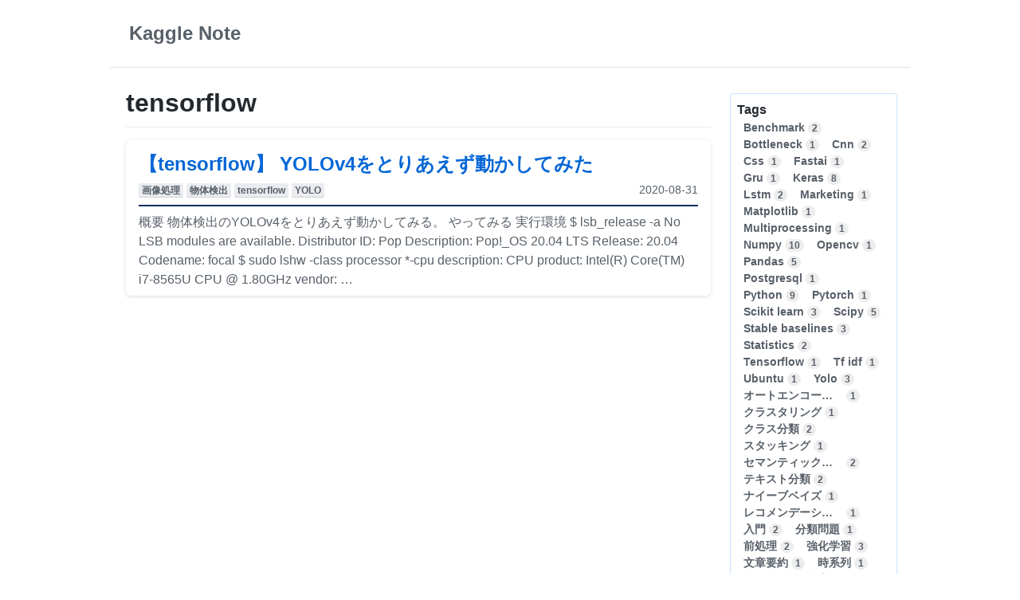

--- FILE ---
content_type: text/html; charset=utf-8
request_url: https://kagglenote.com/tags/tensorflow/
body_size: 3371
content:
<!DOCTYPE html>
<html lang="ja">
  <head>
    
    
<script type="application/javascript">
var doNotTrack = false;
if (!doNotTrack) {
	window.ga=window.ga||function(){(ga.q=ga.q||[]).push(arguments)};ga.l=+new Date;
	ga('create', 'UA-174942084-1', 'auto');
	
	ga('send', 'pageview');
}
</script>
<script async src='https://www.google-analytics.com/analytics.js'></script>

    
    <meta charset="utf-8">
    <meta name="viewport" content="width=device-width, initial-scale=1">
    <title>
      
  tensorflow &ndash; Kaggle Note

    </title>
    
    <meta name="url" property="og:url" content="https://kagglenote.com">
    <meta name="title" property="og:title" content="Kaggle Note">
    
    <meta name="description" property="og:description" content="Kaggleのnotebookを中心に機械学習技術を紹介します。">
    

    <meta name="apple-mobile-web-app-title" content="Kaggle Note">
    
    
    <link rel="icon" href="/favicon-64.png">
    <link rel="apple-touch-icon" href="/apple-touch-icon.png">
    <link rel="mask-icon" size="any" href="/pinned-icon.svg">
    
    
    
    <meta name="twitter:card" content="summary">
    <meta name="twitter:site" content="@your_twitter_id">
    <meta name="twitter:creator" content="@your_twitter_id">
    <meta name="twitter:title" content="tensorflow | Kaggle Note">
    <meta name="twitter:description" content="|Kaggleのnotebookを中心に機械学習技術を紹介します。">
    <meta name="twitter:image" content="https://kagglenote.com/twitter-card.png">
    


    <link rel="stylesheet" href="/assets/syntax.css">
    <link rel="stylesheet" href="/assets/primer-build.css">
    <link rel="stylesheet" href="/assets/style.css">
    <link rel="stylesheet" href="/assets/custom_style.css">
    <script data-ad-client="ca-pub-9794965696431345" async src="https://pagead2.googlesyndication.com/pagead/js/adsbygoogle.js"></script>
    <link rel="alternate" type="application/rss&#43;xml" href="https://kagglenote.com/tags/tensorflow/index.xml">
    </head>


  <body>
    <div id="holy" class="container-lg bg-white h-100">

      <div id="header" class="px-1 bg-white">
        <nav class="UnderlineNav UnderlineNav--right px-4 py-4">
  <a class="UnderlineNav-actions muted-link h2" href="https://kagglenote.com/">
    Kaggle Note
  </a>

  
  
</nav>

      </div>

      <div role="main" id="main" class="holy-main markdown-body px-4 bg-white">
        

<div>

  <h1>tensorflow</h1>
  

  
    
    
<div class="rounded-2 box-shadow-medium px-3 pb-2 pt-2 mb-3">
  <div class="Subhead mb-2">
    <div class="Subhead-heading">
      <a href="/ml-tips/yolov4/">
        <div class="h2 mt-1 mb-1">【tensorflow】 YOLOv4をとりあえず動かしてみた</div>
      </a>
    </div>
    <div class="Subhead-description">
      




<a href='/tags/%E7%94%BB%E5%83%8F%E5%87%A6%E7%90%86' class="muted-link">
  <span class="Label Label--gray">画像処理</span>
</a>

<a href='/tags/%E7%89%A9%E4%BD%93%E6%A4%9C%E5%87%BA' class="muted-link">
  <span class="Label Label--gray">物体検出</span>
</a>

<a href='/tags/tensorflow' class="muted-link">
  <span class="Label Label--gray">tensorflow</span>
</a>

<a href='/tags/yolo' class="muted-link">
  <span class="Label Label--gray">YOLO</span>
</a>


      <div class="float-md-right">
        <span>2020-08-31</span>
      </div>
    </div>
  </div>
  <div class="text-gray">
    
    概要 物体検出のYOLOv4をとりあえず動かしてみる。 やってみる 実行環境 $ lsb_release -a No LSB modules are available. Distributor ID: Pop Description: Pop!_OS 20.04 LTS Release: 20.04 Codename: focal $ sudo lshw -class processor *-cpu description: CPU product: Intel(R) Core(TM) i7-8565U CPU @ 1.80GHz vendor:
    <a class="muted-link" href="/ml-tips/yolov4/">…</a>
  </div>
</div>

  

  
  




</div>


        <script async src="https://pagead2.googlesyndication.com/pagead/js/adsbygoogle.js"></script>
        
        <ins class="adsbygoogle"
             style="display:block"
             data-ad-client="ca-pub-9794965696431345"
             data-ad-slot="6523457463"
             data-ad-format="auto"
             data-full-width-responsive="true"></ins>
        <script>
             (adsbygoogle = window.adsbygoogle || []).push({});
        </script>
      </div>

      <div id="side" class="pr-1 bg-white">
        <aside class="pr-3 sidebar">
          
  

  <div class="Box Box--blue p-2 mb-3 mt-5">
    <a href="/tags/" class="link-gray-dark">
      <h4>Tags</h4>
    </a>
    
    <span class="css-truncate no-wrap m-1 pl-1">
      <a href="/tags/benchmark" class="link-gray text-emphasized css-truncate-target"><span class="">Benchmark</span></a>
      <span class="text-right Counter">2</span>
    </span>
    
    <span class="css-truncate no-wrap m-1 pl-1">
      <a href="/tags/bottleneck" class="link-gray text-emphasized css-truncate-target"><span class="">Bottleneck</span></a>
      <span class="text-right Counter">1</span>
    </span>
    
    <span class="css-truncate no-wrap m-1 pl-1">
      <a href="/tags/cnn" class="link-gray text-emphasized css-truncate-target"><span class="">Cnn</span></a>
      <span class="text-right Counter">2</span>
    </span>
    
    <span class="css-truncate no-wrap m-1 pl-1">
      <a href="/tags/css" class="link-gray text-emphasized css-truncate-target"><span class="">Css</span></a>
      <span class="text-right Counter">1</span>
    </span>
    
    <span class="css-truncate no-wrap m-1 pl-1">
      <a href="/tags/fastai" class="link-gray text-emphasized css-truncate-target"><span class="">Fastai</span></a>
      <span class="text-right Counter">1</span>
    </span>
    
    <span class="css-truncate no-wrap m-1 pl-1">
      <a href="/tags/gru" class="link-gray text-emphasized css-truncate-target"><span class="">Gru</span></a>
      <span class="text-right Counter">1</span>
    </span>
    
    <span class="css-truncate no-wrap m-1 pl-1">
      <a href="/tags/keras" class="link-gray text-emphasized css-truncate-target"><span class="">Keras</span></a>
      <span class="text-right Counter">8</span>
    </span>
    
    <span class="css-truncate no-wrap m-1 pl-1">
      <a href="/tags/lstm" class="link-gray text-emphasized css-truncate-target"><span class="">Lstm</span></a>
      <span class="text-right Counter">2</span>
    </span>
    
    <span class="css-truncate no-wrap m-1 pl-1">
      <a href="/tags/marketing" class="link-gray text-emphasized css-truncate-target"><span class="">Marketing</span></a>
      <span class="text-right Counter">1</span>
    </span>
    
    <span class="css-truncate no-wrap m-1 pl-1">
      <a href="/tags/matplotlib" class="link-gray text-emphasized css-truncate-target"><span class="">Matplotlib</span></a>
      <span class="text-right Counter">1</span>
    </span>
    
    <span class="css-truncate no-wrap m-1 pl-1">
      <a href="/tags/multiprocessing" class="link-gray text-emphasized css-truncate-target"><span class="">Multiprocessing</span></a>
      <span class="text-right Counter">1</span>
    </span>
    
    <span class="css-truncate no-wrap m-1 pl-1">
      <a href="/tags/numpy" class="link-gray text-emphasized css-truncate-target"><span class="">Numpy</span></a>
      <span class="text-right Counter">10</span>
    </span>
    
    <span class="css-truncate no-wrap m-1 pl-1">
      <a href="/tags/opencv" class="link-gray text-emphasized css-truncate-target"><span class="">Opencv</span></a>
      <span class="text-right Counter">1</span>
    </span>
    
    <span class="css-truncate no-wrap m-1 pl-1">
      <a href="/tags/pandas" class="link-gray text-emphasized css-truncate-target"><span class="">Pandas</span></a>
      <span class="text-right Counter">5</span>
    </span>
    
    <span class="css-truncate no-wrap m-1 pl-1">
      <a href="/tags/postgresql" class="link-gray text-emphasized css-truncate-target"><span class="">Postgresql</span></a>
      <span class="text-right Counter">1</span>
    </span>
    
    <span class="css-truncate no-wrap m-1 pl-1">
      <a href="/tags/python" class="link-gray text-emphasized css-truncate-target"><span class="">Python</span></a>
      <span class="text-right Counter">9</span>
    </span>
    
    <span class="css-truncate no-wrap m-1 pl-1">
      <a href="/tags/pytorch" class="link-gray text-emphasized css-truncate-target"><span class="">Pytorch</span></a>
      <span class="text-right Counter">1</span>
    </span>
    
    <span class="css-truncate no-wrap m-1 pl-1">
      <a href="/tags/scikit-learn" class="link-gray text-emphasized css-truncate-target"><span class="">Scikit learn</span></a>
      <span class="text-right Counter">3</span>
    </span>
    
    <span class="css-truncate no-wrap m-1 pl-1">
      <a href="/tags/scipy" class="link-gray text-emphasized css-truncate-target"><span class="">Scipy</span></a>
      <span class="text-right Counter">5</span>
    </span>
    
    <span class="css-truncate no-wrap m-1 pl-1">
      <a href="/tags/stable-baselines" class="link-gray text-emphasized css-truncate-target"><span class="">Stable baselines</span></a>
      <span class="text-right Counter">3</span>
    </span>
    
    <span class="css-truncate no-wrap m-1 pl-1">
      <a href="/tags/statistics" class="link-gray text-emphasized css-truncate-target"><span class="">Statistics</span></a>
      <span class="text-right Counter">2</span>
    </span>
    
    <span class="css-truncate no-wrap m-1 pl-1">
      <a href="/tags/tensorflow" class="link-gray text-emphasized css-truncate-target"><span class="">Tensorflow</span></a>
      <span class="text-right Counter">1</span>
    </span>
    
    <span class="css-truncate no-wrap m-1 pl-1">
      <a href="/tags/tf-idf" class="link-gray text-emphasized css-truncate-target"><span class="">Tf idf</span></a>
      <span class="text-right Counter">1</span>
    </span>
    
    <span class="css-truncate no-wrap m-1 pl-1">
      <a href="/tags/ubuntu" class="link-gray text-emphasized css-truncate-target"><span class="">Ubuntu</span></a>
      <span class="text-right Counter">1</span>
    </span>
    
    <span class="css-truncate no-wrap m-1 pl-1">
      <a href="/tags/yolo" class="link-gray text-emphasized css-truncate-target"><span class="">Yolo</span></a>
      <span class="text-right Counter">3</span>
    </span>
    
    <span class="css-truncate no-wrap m-1 pl-1">
      <a href="/tags/%e3%82%aa%e3%83%bc%e3%83%88%e3%82%a8%e3%83%b3%e3%82%b3%e3%83%bc%e3%83%80%e3%83%bc" class="link-gray text-emphasized css-truncate-target"><span class="">オートエンコーダー</span></a>
      <span class="text-right Counter">1</span>
    </span>
    
    <span class="css-truncate no-wrap m-1 pl-1">
      <a href="/tags/%e3%82%af%e3%83%a9%e3%82%b9%e3%82%bf%e3%83%aa%e3%83%b3%e3%82%b0" class="link-gray text-emphasized css-truncate-target"><span class="">クラスタリング</span></a>
      <span class="text-right Counter">1</span>
    </span>
    
    <span class="css-truncate no-wrap m-1 pl-1">
      <a href="/tags/%e3%82%af%e3%83%a9%e3%82%b9%e5%88%86%e9%a1%9e" class="link-gray text-emphasized css-truncate-target"><span class="">クラス分類</span></a>
      <span class="text-right Counter">2</span>
    </span>
    
    <span class="css-truncate no-wrap m-1 pl-1">
      <a href="/tags/%e3%82%b9%e3%82%bf%e3%83%83%e3%82%ad%e3%83%b3%e3%82%b0" class="link-gray text-emphasized css-truncate-target"><span class="">スタッキング</span></a>
      <span class="text-right Counter">1</span>
    </span>
    
    <span class="css-truncate no-wrap m-1 pl-1">
      <a href="/tags/%e3%82%bb%e3%83%9e%e3%83%b3%e3%83%86%e3%82%a3%e3%83%83%e3%82%af%e3%82%bb%e3%82%b0%e3%83%a1%e3%83%b3%e3%83%86%e3%83%bc%e3%82%b7%e3%83%a7%e3%83%b3" class="link-gray text-emphasized css-truncate-target"><span class="">セマンティックセグメンテーション</span></a>
      <span class="text-right Counter">2</span>
    </span>
    
    <span class="css-truncate no-wrap m-1 pl-1">
      <a href="/tags/%e3%83%86%e3%82%ad%e3%82%b9%e3%83%88%e5%88%86%e9%a1%9e" class="link-gray text-emphasized css-truncate-target"><span class="">テキスト分類</span></a>
      <span class="text-right Counter">2</span>
    </span>
    
    <span class="css-truncate no-wrap m-1 pl-1">
      <a href="/tags/%e3%83%8a%e3%82%a4%e3%83%bc%e3%83%96%e3%83%99%e3%82%a4%e3%82%ba" class="link-gray text-emphasized css-truncate-target"><span class="">ナイーブベイズ</span></a>
      <span class="text-right Counter">1</span>
    </span>
    
    <span class="css-truncate no-wrap m-1 pl-1">
      <a href="/tags/%e3%83%ac%e3%82%b3%e3%83%a1%e3%83%b3%e3%83%87%e3%83%bc%e3%82%b7%e3%83%a7%e3%83%b3" class="link-gray text-emphasized css-truncate-target"><span class="">レコメンデーション</span></a>
      <span class="text-right Counter">1</span>
    </span>
    
    <span class="css-truncate no-wrap m-1 pl-1">
      <a href="/tags/%e5%85%a5%e9%96%80" class="link-gray text-emphasized css-truncate-target"><span class="">入門</span></a>
      <span class="text-right Counter">2</span>
    </span>
    
    <span class="css-truncate no-wrap m-1 pl-1">
      <a href="/tags/%e5%88%86%e9%a1%9e%e5%95%8f%e9%a1%8c" class="link-gray text-emphasized css-truncate-target"><span class="">分類問題</span></a>
      <span class="text-right Counter">1</span>
    </span>
    
    <span class="css-truncate no-wrap m-1 pl-1">
      <a href="/tags/%e5%89%8d%e5%87%a6%e7%90%86" class="link-gray text-emphasized css-truncate-target"><span class="">前処理</span></a>
      <span class="text-right Counter">2</span>
    </span>
    
    <span class="css-truncate no-wrap m-1 pl-1">
      <a href="/tags/%e5%bc%b7%e5%8c%96%e5%ad%a6%e7%bf%92" class="link-gray text-emphasized css-truncate-target"><span class="">強化学習</span></a>
      <span class="text-right Counter">3</span>
    </span>
    
    <span class="css-truncate no-wrap m-1 pl-1">
      <a href="/tags/%e6%96%87%e7%ab%a0%e8%a6%81%e7%b4%84" class="link-gray text-emphasized css-truncate-target"><span class="">文章要約</span></a>
      <span class="text-right Counter">1</span>
    </span>
    
    <span class="css-truncate no-wrap m-1 pl-1">
      <a href="/tags/%e6%99%82%e7%b3%bb%e5%88%97" class="link-gray text-emphasized css-truncate-target"><span class="">時系列</span></a>
      <span class="text-right Counter">1</span>
    </span>
    
    <span class="css-truncate no-wrap m-1 pl-1">
      <a href="/tags/%e6%9c%aa%e5%88%86%e9%a1%9e" class="link-gray text-emphasized css-truncate-target"><span class="">未分類</span></a>
      <span class="text-right Counter">5</span>
    </span>
    
    <span class="css-truncate no-wrap m-1 pl-1">
      <a href="/tags/%e6%b0%b4%e5%a2%97%e3%81%97" class="link-gray text-emphasized css-truncate-target"><span class="">水増し</span></a>
      <span class="text-right Counter">2</span>
    </span>
    
    <span class="css-truncate no-wrap m-1 pl-1">
      <a href="/tags/%e7%89%a9%e4%bd%93%e6%a4%9c%e5%87%ba" class="link-gray text-emphasized css-truncate-target"><span class="">物体検出</span></a>
      <span class="text-right Counter">3</span>
    </span>
    
    <span class="css-truncate no-wrap m-1 pl-1">
      <a href="/tags/%e7%94%bb%e5%83%8f%e5%87%a6%e7%90%86" class="link-gray text-emphasized css-truncate-target"><span class="">画像処理</span></a>
      <span class="text-right Counter">8</span>
    </span>
    
    <span class="css-truncate no-wrap m-1 pl-1">
      <a href="/tags/%e7%95%b0%e5%b8%b8%e6%a4%9c%e7%9f%a5" class="link-gray text-emphasized css-truncate-target"><span class="">異常検知</span></a>
      <span class="text-right Counter">1</span>
    </span>
    
    <span class="css-truncate no-wrap m-1 pl-1">
      <a href="/tags/%e8%87%aa%e7%84%b6%e8%a8%80%e8%aa%9e%e5%87%a6%e7%90%86" class="link-gray text-emphasized css-truncate-target"><span class="">自然言語処理</span></a>
      <span class="text-right Counter">8</span>
    </span>
    
  </div>






          <div class="my-2">
  <b>新着記事</b>
  <ul>
    
      <li class="my-2 new-article-list">
        <b><a href="/misc/openapi-truefalse-error/">OpenAPIから自動生成したモデルでError: Undefined name &#39;truefalse&#39;.</a></b>
        <time>2023-07-23</time>
      </li>
    
      <li class="my-2 new-article-list">
        <b><a href="/misc/parallel_read_file/">multiprocessingを使ったファイル読み込みの並列化</a></b>
        <time>2023-04-26</time>
      </li>
    
      <li class="my-2 new-article-list">
        <b><a href="/ml-tips/surface_fitting/">scipyを用いたサーフェースフィッティング</a></b>
        <time>2023-03-03</time>
      </li>
    
      <li class="my-2 new-article-list">
        <b><a href="/ml-tips/curve_fitting/">scipyのcurve_fitを使った関数近似</a></b>
        <time>2023-02-25</time>
      </li>
    
      <li class="my-2 new-article-list">
        <b><a href="/misc/matplotlib_box_line/">【matplotlib】箱ひげ図に折れ線グラフを追加</a></b>
        <time>2023-02-25</time>
      </li>
    
  </ul>
</div>


        </aside>
      </div>

      <div id="footer" class="pt-2 pb-3 bg-white text-center">
        
<div class="mb-2">
  <a class="mx-2" href="/about">このサイトについて</a>
  <a class="mx-2" href="https://forms.gle/icD3rQdd1RSdJRqt7">お問い合わせ</a>
  <a class="mx-2" href="https://kagglenote.com/index.xml">RSS</a>
</div>

  <div>
    <span class="text-small text-gray">
      © forest-hill 2020 &middot; 

      Powered by the
      <a href="https://github.com/asmsuechan/hugo-primer-zero-custom" class="link-gray-dark">Hugo-Primer Zero Custom</a> theme for
      <a href="https://gohugo.io" class="link-gray-dark">Hugo</a>.
    </span>
  </div>


      </div>
    </div>

    
  </body>
</html>


--- FILE ---
content_type: text/html; charset=utf-8
request_url: https://www.google.com/recaptcha/api2/aframe
body_size: 268
content:
<!DOCTYPE HTML><html><head><meta http-equiv="content-type" content="text/html; charset=UTF-8"></head><body><script nonce="Os4ne5G53jMQFCQfuLcPBA">/** Anti-fraud and anti-abuse applications only. See google.com/recaptcha */ try{var clients={'sodar':'https://pagead2.googlesyndication.com/pagead/sodar?'};window.addEventListener("message",function(a){try{if(a.source===window.parent){var b=JSON.parse(a.data);var c=clients[b['id']];if(c){var d=document.createElement('img');d.src=c+b['params']+'&rc='+(localStorage.getItem("rc::a")?sessionStorage.getItem("rc::b"):"");window.document.body.appendChild(d);sessionStorage.setItem("rc::e",parseInt(sessionStorage.getItem("rc::e")||0)+1);localStorage.setItem("rc::h",'1768691543175');}}}catch(b){}});window.parent.postMessage("_grecaptcha_ready", "*");}catch(b){}</script></body></html>

--- FILE ---
content_type: text/css; charset=utf-8
request_url: https://kagglenote.com/assets/primer-build.css
body_size: 21629
content:
/*!
 * Primer
 * http://primer.github.io
 *
 * Released under MIT license. Copyright (c) 2018 GitHub Inc.
 *//*!
 * Primer-core
 * http://primer.github.io
 *
 * Released under MIT license. Copyright (c) 2018 GitHub Inc.
 *//*! normalize.css v4.1.1 | MIT License | github.com/necolas/normalize.css */html{font-family:sans-serif;-ms-text-size-adjust:100%;-webkit-text-size-adjust:100%}body{margin:0}article,aside,details,figcaption,figure,footer,header,main,menu,nav,section{display:block}summary{display:list-item}audio,canvas,progress,video{display:inline-block}audio:not([controls]){display:none;height:0}progress{vertical-align:baseline}template,[hidden]{display:none}a{background-color:transparent}a:active,a:hover{outline-width:0}abbr[title]{border-bottom:none;text-decoration:underline;text-decoration:underline dotted}b,strong{font-weight:inherit}b,strong{font-weight:bolder}dfn{font-style:italic}h1{font-size:2em;margin:0.67em 0}mark{background-color:#ff0;color:#000}small{font-size:80%}sub,sup{font-size:75%;line-height:0;position:relative;vertical-align:baseline}sub{bottom:-0.25em}sup{top:-0.5em}img{border-style:none}svg:not(:root){overflow:hidden}code,kbd,pre,samp{font-family:monospace, monospace;font-size:1em}figure{margin:1em 40px}hr{box-sizing:content-box;height:0;overflow:visible}button,input,select,textarea{font:inherit;margin:0}optgroup{font-weight:bold}button,input{overflow:visible}button,select{text-transform:none}button,html [type="button"],[type="reset"],[type="submit"]{-webkit-appearance:button}button::-moz-focus-inner,[type="button"]::-moz-focus-inner,[type="reset"]::-moz-focus-inner,[type="submit"]::-moz-focus-inner{border-style:none;padding:0}button:-moz-focusring,[type="button"]:-moz-focusring,[type="reset"]:-moz-focusring,[type="submit"]:-moz-focusring{outline:1px dotted ButtonText}fieldset{border:1px solid #c0c0c0;margin:0 2px;padding:0.35em 0.625em 0.75em}legend{box-sizing:border-box;color:inherit;display:table;max-width:100%;padding:0;white-space:normal}textarea{overflow:auto}[type="checkbox"],[type="radio"]{box-sizing:border-box;padding:0}[type="number"]::-webkit-inner-spin-button,[type="number"]::-webkit-outer-spin-button{height:auto}[type="search"]{-webkit-appearance:textfield;outline-offset:-2px}[type="search"]::-webkit-search-cancel-button,[type="search"]::-webkit-search-decoration{-webkit-appearance:none}::-webkit-input-placeholder{color:inherit;opacity:0.54}::-webkit-file-upload-button{-webkit-appearance:button;font:inherit}*{box-sizing:border-box}input,select,textarea,button{font-family:inherit;font-size:inherit;line-height:inherit}body{font-family:-apple-system,BlinkMacSystemFont,"Segoe UI",Helvetica,Arial,sans-serif,"Apple Color Emoji","Segoe UI Emoji","Segoe UI Symbol";font-size:14px;line-height:1.5;color:#24292e;background-color:#fff}a{color:#0366d6;text-decoration:none}a:hover{text-decoration:underline}b,strong{font-weight:600}hr,.rule{height:0;margin:15px 0;overflow:hidden;background:transparent;border:0;border-bottom:1px solid #dfe2e5}hr::before,.rule::before{display:table;content:""}hr::after,.rule::after{display:table;clear:both;content:""}table{border-spacing:0;border-collapse:collapse}td,th{padding:0}button{cursor:pointer;border-radius:0}details summary{cursor:pointer}details:not([open])>*:not(summary){display:none !important}h1,h2,h3,h4,h5,h6{margin-top:0;margin-bottom:0}h1{font-size:32px;font-weight:600}h2{font-size:24px;font-weight:600}h3{font-size:20px;font-weight:600}h4{font-size:16px;font-weight:600}h5{font-size:14px;font-weight:600}h6{font-size:12px;font-weight:600}p{margin-top:0;margin-bottom:10px}small{font-size:90%}blockquote{margin:0}ul,ol{padding-left:0;margin-top:0;margin-bottom:0}ol ol,ul ol{list-style-type:lower-roman}ul ul ol,ul ol ol,ol ul ol,ol ol ol{list-style-type:lower-alpha}dd{margin-left:0}tt,code{font-family:"SFMono-Regular",Consolas,"Liberation Mono",Menlo,Courier,monospace;font-size:12px}pre{margin-top:0;margin-bottom:0;font-family:"SFMono-Regular",Consolas,"Liberation Mono",Menlo,Courier,monospace;font-size:12px}.octicon{vertical-align:text-bottom}.Box{background-color:#fff;border:1px solid #d1d5da;border-radius:3px}.Box--condensed{line-height:1.25}.Box--condensed .Box-header{padding:8px 16px}.Box--condensed .Box-body{padding:8px 16px}.Box--condensed .Box-footer{padding:8px 16px}.Box--condensed .Box-btn-octicon.btn-octicon{padding:8px 16px;margin:-8px -16px;line-height:1.25}.Box--condensed .Box-row{padding:8px 16px}.Box--spacious .Box-header{padding:24px;line-height:1.25}.Box--spacious .Box-title{font-size:20px}.Box--spacious .Box-body{padding:24px}.Box--spacious .Box-footer{padding:24px}.Box--spacious .Box-btn-octicon.btn-octicon{padding:24px;margin:-24px -24px}.Box--spacious .Box-row{padding:24px}.Box-header{padding:16px;margin:-1px -1px 0 -1px;background-color:#f6f8fa;border-color:#d1d5da;border-style:solid;border-width:1px;border-top-left-radius:3px;border-top-right-radius:3px}.Box-title{font-size:14px;font-weight:600}.Box-body{padding:16px;border-bottom:1px solid #e1e4e8}.Box-body:last-of-type{margin-bottom:-1px;border-bottom-right-radius:2px;border-bottom-left-radius:2px}.Box-row{padding:16px;margin-top:-1px;list-style-type:none;border-top:1px solid #e1e4e8}.Box-row:first-of-type{border-top-color:transparent;border-top-left-radius:2px;border-top-right-radius:2px}.Box-row:last-of-type{border-bottom-right-radius:2px;border-bottom-left-radius:2px}.Box-row.Box-row--unread,.Box-row.unread{box-shadow:2px 0 0 #0366d6 inset}.Box-row.navigation-focus .Box-row--drag-button{color:#0366d6;cursor:-webkit-grab;cursor:grab;opacity:100}.Box-row.navigation-focus.is-dragging .Box-row--drag-button{cursor:-webkit-grabbing;cursor:grabbing}.Box-row.navigation-focus.sortable-chosen{background-color:#fafbfc}.Box-row.navigation-focus.sortable-ghost{background-color:#f6f8fa}.Box-row.navigation-focus.sortable-ghost .Box-row--drag-hide{opacity:0}.Box-row--focus-gray.navigation-focus{background-color:#f6f8fa}.Box-row--focus-blue.navigation-focus{background-color:#f1f8ff}.Box-row--hover-gray:hover{background-color:#f6f8fa}.Box-row--hover-blue:hover{background-color:#f1f8ff}@media (min-width: 768px){.Box-row-link{color:#24292e;text-decoration:none}.Box-row-link:hover{color:#0366d6;text-decoration:none}}.Box-row--drag-button{opacity:0}.Box-footer{padding:16px;margin-top:-1px;border-top:1px solid #e1e4e8}.Box--scrollable{max-height:324px;overflow:scroll}.Box--blue{border-color:#c8e1ff}.Box--blue .Box-header{background-color:#f1f8ff;border-color:#c8e1ff}.Box--blue .Box-body{border-color:#c8e1ff}.Box--blue .Box-row{border-color:#c8e1ff}.Box--blue .Box-footer{border-color:#c8e1ff}.Box--danger{border-color:#d73a49}.Box--danger .Box-row:first-of-type{border-color:#d73a49}.Box--danger .Box-body:last-of-type{border-color:#d73a49}.Box-header--blue{background-color:#f1f8ff;border-color:#c8e1ff}.Box-row--yellow{background-color:#fffbdd}.Box-row--blue{background-color:#f1f8ff}.Box-row--gray{background-color:#f6f8fa}.Box-btn-octicon.btn-octicon{padding:16px 16px;margin:-16px -16px;line-height:1.5}.breadcrumb-item{display:inline-block;margin-left:-0.35em;white-space:nowrap;list-style:none}.breadcrumb-item::after{padding-right:.5em;padding-left:.5em;color:#e1e4e8;content:"/"}.breadcrumb-item:first-child{margin-left:0}.breadcrumb-item-selected::after{content:none}.btn{position:relative;display:inline-block;padding:6px 12px;font-size:14px;font-weight:600;line-height:20px;white-space:nowrap;vertical-align:middle;cursor:pointer;-webkit-user-select:none;-moz-user-select:none;-ms-user-select:none;user-select:none;background-repeat:repeat-x;background-position:-1px -1px;background-size:110% 110%;border:1px solid rgba(27,31,35,0.2);border-radius:0.25em;-webkit-appearance:none;-moz-appearance:none;appearance:none}.btn i{font-style:normal;font-weight:500;opacity:0.75}.btn .octicon{vertical-align:text-top}.btn .Counter{color:#586069;text-shadow:none;background-color:rgba(27,31,35,0.1)}.btn:hover{text-decoration:none;background-repeat:repeat-x}.btn:focus{outline:0}.btn:disabled,.btn.disabled{cursor:default;background-position:0 0}.btn:active,.btn.selected{background-image:none}.btn{color:#24292e;background-color:#eff3f6;background-image:linear-gradient(-180deg, #fafbfc 0%, #eff3f6 90%)}.btn:focus,.btn.focus{box-shadow:0 0 0 0.2em rgba(3,102,214,0.3)}.btn:hover,.btn.hover{background-color:#e6ebf1;background-image:linear-gradient(-180deg, #f0f3f6 0%, #e6ebf1 90%);background-position:-.5em;border-color:rgba(27,31,35,0.35)}.btn:active,.btn.selected,[open]>.btn{background-color:#e9ecef;background-image:none;border-color:rgba(27,31,35,0.35);box-shadow:inset 0 0.15em 0.3em rgba(27,31,35,0.15)}.btn:disabled,.btn.disabled{color:rgba(36,41,46,0.4);background-color:#eff3f6;background-image:none;border-color:rgba(27,31,35,0.2);box-shadow:none}.btn-primary{color:#fff;background-color:#28a745;background-image:linear-gradient(-180deg, #34d058 0%, #28a745 90%)}.btn-primary:focus,.btn-primary.focus{box-shadow:0 0 0 0.2em rgba(52,208,88,0.4)}.btn-primary:hover,.btn-primary.hover{background-color:#269f42;background-image:linear-gradient(-180deg, #2fcb53 0%, #269f42 90%);background-position:-.5em;border-color:rgba(27,31,35,0.5)}.btn-primary:active,.btn-primary.selected,[open]>.btn-primary{background-color:#279f43;background-image:none;border-color:rgba(27,31,35,0.5);box-shadow:inset 0 0.15em 0.3em rgba(27,31,35,0.15)}.btn-primary:disabled,.btn-primary.disabled{color:rgba(255,255,255,0.75);background-color:#94d3a2;background-image:none;border-color:rgba(27,31,35,0.2);box-shadow:none}.btn-primary .Counter{color:#29b249;background-color:#fff}.btn-purple{color:#fff;background-color:#643ab0;background-image:linear-gradient(-180deg, #7e55c7 0%, #643ab0 90%)}.btn-purple:focus,.btn-purple.focus{box-shadow:0 0 0 0.2em rgba(126,85,199,0.4)}.btn-purple:hover,.btn-purple.hover{background-color:#5f37a8;background-image:linear-gradient(-180deg, #784ec5 0%, #5f37a8 90%);background-position:-.5em;border-color:rgba(27,31,35,0.5)}.btn-purple:active,.btn-purple.selected,[open]>.btn-purple{background-color:#613ca4;background-image:none;border-color:rgba(27,31,35,0.5);box-shadow:inset 0 0.15em 0.3em rgba(27,31,35,0.15)}.btn-purple:disabled,.btn-purple.disabled{color:rgba(255,255,255,0.75);background-color:#b19cd7;background-image:none;border-color:rgba(27,31,35,0.2);box-shadow:none}.btn-purple .Counter{color:#683cb8;background-color:#fff}.btn-blue{color:#fff;background-color:#0361cc;background-image:linear-gradient(-180deg, #0679fc 0%, #0361cc 90%)}.btn-blue:focus,.btn-blue.focus{box-shadow:0 0 0 0.2em rgba(6,121,252,0.4)}.btn-blue:hover,.btn-blue.hover{background-color:#035cc2;background-image:linear-gradient(-180deg, #0374f4 0%, #035cc2 90%);background-position:-.5em;border-color:rgba(27,31,35,0.5)}.btn-blue:active,.btn-blue.selected,[open]>.btn-blue{background-color:#045cc1;background-image:none;border-color:rgba(27,31,35,0.5);box-shadow:inset 0 0.15em 0.3em rgba(27,31,35,0.15)}.btn-blue:disabled,.btn-blue.disabled{color:rgba(255,255,255,0.75);background-color:#81b0e5;background-image:none;border-color:rgba(27,31,35,0.2);box-shadow:none}.btn-blue .Counter{color:#0366d6;background-color:#fff}.btn-danger{color:#cb2431;background-color:#fafbfc;background-image:linear-gradient(-180deg, #fafbfc 0%, #eff3f6 90%)}.btn-danger:focus{box-shadow:0 0 0 0.2em rgba(203,36,49,0.4)}.btn-danger:hover{color:#fff;background-color:#cb2431;background-image:linear-gradient(-180deg, #de4450 0%, #cb2431 90%);border-color:rgba(27,31,35,0.5)}.btn-danger:hover .Counter{color:#fff}.btn-danger:active,.btn-danger.selected,[open]>.btn-danger{color:#fff;background-color:#b5202c;background-image:none;border-color:rgba(27,31,35,0.5);box-shadow:inset 0 0.15em 0.3em rgba(27,31,35,0.15)}.btn-danger:disabled,.btn-danger.disabled{color:rgba(203,36,49,0.4);background-color:#eff3f6;background-image:none;border-color:rgba(27,31,35,0.2);box-shadow:none}.btn-outline{color:#0366d6;background-color:#fff;background-image:none}.btn-outline .Counter{background-color:rgba(27,31,35,0.07)}.btn-outline:hover,.btn-outline:active,.btn-outline.selected,[open]>.btn-outline{color:#fff;background-color:#0366d6;background-image:none;border-color:#0366d6}.btn-outline:hover .Counter,.btn-outline:active .Counter,.btn-outline.selected .Counter,[open]>.btn-outline .Counter{color:#0366d6;background-color:#fff}.btn-outline:focus{border-color:#0366d6;box-shadow:0 0 0 0.2em rgba(3,102,214,0.4)}.btn-outline:disabled,.btn-outline.disabled{color:rgba(27,31,35,0.3);background-color:#fff;border-color:rgba(27,31,35,0.15);box-shadow:none}.btn-with-count{float:left;border-top-right-radius:0;border-bottom-right-radius:0}.btn-sm{padding:3px 10px;font-size:12px;line-height:20px}.btn-large{padding:.75em 1.25em;font-size:inherit;border-radius:6px}.hidden-text-expander{display:block}.hidden-text-expander.inline{position:relative;top:-1px;display:inline-block;margin-left:5px;line-height:0}.hidden-text-expander a,.ellipsis-expander{display:inline-block;height:12px;padding:0 5px 5px;font-size:12px;font-weight:600;line-height:6px;color:#444d56;text-decoration:none;vertical-align:middle;background:#dfe2e5;border:0;border-radius:1px}.hidden-text-expander a:hover,.ellipsis-expander:hover{text-decoration:none;background-color:#c6cbd1}.hidden-text-expander a:active,.ellipsis-expander:active{color:#fff;background-color:#2188ff}.social-count{float:left;padding:3px 10px;font-size:12px;font-weight:600;line-height:20px;color:#24292e;vertical-align:middle;background-color:#fff;border:1px solid rgba(27,31,35,0.2);border-left:0;border-top-right-radius:3px;border-bottom-right-radius:3px}.social-count:hover,.social-count:active{text-decoration:none}.social-count:hover{color:#0366d6;cursor:pointer}.btn-block{display:block;width:100%;text-align:center}.btn-link{display:inline-block;padding:0;font-size:inherit;color:#0366d6;text-decoration:none;white-space:nowrap;cursor:pointer;-webkit-user-select:none;-moz-user-select:none;-ms-user-select:none;user-select:none;background-color:transparent;border:0;-webkit-appearance:none;-moz-appearance:none;appearance:none}.btn-link:hover{text-decoration:underline}.btn-link:disabled,.btn-link:disabled:hover{color:rgba(88,96,105,0.5);cursor:default}.details-reset>summary{list-style:none}.details-reset>summary::before{display:none}.details-reset>summary::-webkit-details-marker{display:none}.BtnGroup{display:inline-block;vertical-align:middle}.BtnGroup::before{display:table;content:""}.BtnGroup::after{display:table;clear:both;content:""}.BtnGroup+.BtnGroup,.BtnGroup+.btn{margin-left:5px}.BtnGroup-item{position:relative;float:left;border-right-width:0;border-radius:0}.BtnGroup-item:first-child{border-top-left-radius:3px;border-bottom-left-radius:3px}.BtnGroup-item:last-child{border-right-width:1px;border-top-right-radius:3px;border-bottom-right-radius:3px}.BtnGroup-item.selected,.BtnGroup-item:focus,.BtnGroup-item:active,.BtnGroup-item:hover{border-right-width:1px}.BtnGroup-item.selected+.BtnGroup-item,.BtnGroup-item.selected+.BtnGroup-form .BtnGroup-item,.BtnGroup-item:focus+.BtnGroup-item,.BtnGroup-item:focus+.BtnGroup-form .BtnGroup-item,.BtnGroup-item:active+.BtnGroup-item,.BtnGroup-item:active+.BtnGroup-form .BtnGroup-item,.BtnGroup-item:hover+.BtnGroup-item,.BtnGroup-item:hover+.BtnGroup-form .BtnGroup-item{border-left-width:0}.BtnGroup-form{float:left}.BtnGroup-form:first-child .BtnGroup-item{border-top-left-radius:3px;border-bottom-left-radius:3px}.BtnGroup-form:last-child .BtnGroup-item{border-right-width:1px;border-top-right-radius:3px;border-bottom-right-radius:3px}.BtnGroup-form .BtnGroup-item{border-right-width:0;border-radius:0}.BtnGroup-form.selected .BtnGroup-item,.BtnGroup-form:focus .BtnGroup-item,.BtnGroup-form:active .BtnGroup-item,.BtnGroup-form:hover .BtnGroup-item{border-right-width:1px}.BtnGroup-form.selected+.BtnGroup-item,.BtnGroup-form.selected+.BtnGroup-form .BtnGroup-item,.BtnGroup-form:focus+.BtnGroup-item,.BtnGroup-form:focus+.BtnGroup-form .BtnGroup-item,.BtnGroup-form:active+.BtnGroup-item,.BtnGroup-form:active+.BtnGroup-form .BtnGroup-item,.BtnGroup-form:hover+.BtnGroup-item,.BtnGroup-form:hover+.BtnGroup-form .BtnGroup-item{border-left-width:0}.TableObject{display:table}.TableObject-item{display:table-cell;width:1%;white-space:nowrap;vertical-align:middle}.TableObject-item--primary{width:99%}fieldset{padding:0;margin:0;border:0}label{font-weight:600}.form-control,.form-select{min-height:34px;padding:6px 8px;font-size:16px;line-height:20px;color:#24292e;vertical-align:middle;background-color:#fff;background-repeat:no-repeat;background-position:right 8px center;border:1px solid #d1d5da;border-radius:3px;outline:none;box-shadow:inset 0 1px 2px rgba(27,31,35,0.075)}.form-control.focus,.form-control:focus,.form-select.focus,.form-select:focus{border-color:#2188ff;outline:none;box-shadow:inset 0 1px 2px rgba(27,31,35,0.075),0 0 0 0.2em rgba(3,102,214,0.3)}@media (min-width: 768px){.form-control,.form-select{font-size:14px}}.input-contrast{background-color:#fafbfc}.input-contrast:focus{background-color:#fff}:-ms-input-placeholder{color:#6a737d}::placeholder{color:#6a737d}.input-sm{min-height:28px;padding-top:3px;padding-bottom:3px;font-size:12px;line-height:20px}.input-lg{padding:4px 10px;font-size:16px}.input-block{display:block;width:100%}.input-monospace{font-family:"SFMono-Regular",Consolas,"Liberation Mono",Menlo,Courier,monospace}.input-hide-webkit-autofill::-webkit-contacts-auto-fill-button{position:absolute;right:0;display:none !important;pointer-events:none;visibility:hidden}.form-checkbox{padding-left:20px;margin:15px 0;vertical-align:middle}.form-checkbox label em.highlight{position:relative;left:-4px;padding:2px 4px;font-style:normal;background:#fffbdd;border-radius:3px}.form-checkbox input[type=checkbox],.form-checkbox input[type=radio]{float:left;margin:5px 0 0 -20px;vertical-align:middle}.form-checkbox .note{display:block;margin:0;font-size:12px;font-weight:400;color:#586069}.form-checkbox-details{display:none}.form-checkbox-details-trigger:checked ~ * .form-checkbox-details,.form-checkbox-details-trigger:checked ~ .form-checkbox-details{display:block}.hfields{margin:15px 0}.hfields::before{display:table;content:""}.hfields::after{display:table;clear:both;content:""}.hfields .form-group{float:left;margin:0 30px 0 0}.hfields .form-group dt label{display:inline-block;margin:5px 0 0;color:#586069}.hfields .form-group dt img{position:relative;top:-2px}.hfields .btn{float:left;margin:28px 25px 0 -20px}.hfields .form-select{margin-top:5px}input::-webkit-outer-spin-button,input::-webkit-inner-spin-button{margin:0;-webkit-appearance:none;appearance:none}.form-actions::before{display:table;content:""}.form-actions::after{display:table;clear:both;content:""}.form-actions .btn{float:right}.form-actions .btn+.btn{margin-right:5px}.form-warning{padding:8px 10px;margin:10px 0;font-size:14px;color:#735c0f;background:#fffbdd;border:1px solid #d9d0a5;border-radius:3px}.form-warning p{margin:0;line-height:1.5}.form-warning a{font-weight:600}.form-select{display:inline-block;max-width:100%;height:34px;padding-right:24px;padding-right:8px \9;background:#fff url("[data-uri]") no-repeat right 8px center;background-image:none \9;background-size:8px 10px;-webkit-appearance:none;-moz-appearance:none;appearance:none}.form-select::-ms-expand{opacity:0}.form-select[multiple]{height:auto}.select-sm{height:28px;min-height:28px;padding-top:3px;padding-bottom:3px;font-size:12px}.select-sm[multiple]{height:auto;min-height:0}.form-group{margin:15px 0}.form-group .form-control{width:440px;max-width:100%;margin-right:5px;background-color:#fafbfc}.form-group .form-control:focus{background-color:#fff}.form-group .form-control.shorter{width:130px}.form-group .form-control.short{width:250px}.form-group .form-control.long{width:100%}.form-group textarea.form-control{width:100%;height:200px;min-height:200px}.form-group textarea.form-control.short{height:50px;min-height:50px}.form-group dt{margin:0 0 6px}.form-group label{position:relative}.form-group.flattened dt{float:left;margin:0;line-height:32px}.form-group.flattened dd{line-height:32px}.form-group dd h4{margin:4px 0 0}.form-group dd h4.is-error{color:#cb2431}.form-group dd h4.is-success{color:#28a745}.form-group dd h4+.note{margin-top:0}.form-group.required dt label::after{padding-left:5px;color:#cb2431;content:"*"}.form-group .success,.form-group .error,.form-group .indicator{display:none;font-size:12px;font-weight:600}.form-group.loading{opacity:0.5}.form-group.loading .indicator{display:inline}.form-group.loading .spinner{display:inline-block;vertical-align:middle}.form-group.successful .success{display:inline;color:#28a745}.form-group.warn .warning,.form-group.warn .error,.form-group.errored .warning,.form-group.errored .error{position:absolute;z-index:10;display:block;max-width:450px;padding:5px 8px;margin:4px 0 0;font-size:13px;font-weight:400;border-style:solid;border-width:1px;border-radius:3px}.form-group.warn .warning::after,.form-group.warn .warning::before,.form-group.warn .error::after,.form-group.warn .error::before,.form-group.errored .warning::after,.form-group.errored .warning::before,.form-group.errored .error::after,.form-group.errored .error::before{position:absolute;bottom:100%;left:10px;z-index:15;width:0;height:0;pointer-events:none;content:" ";border:solid transparent}.form-group.warn .warning::after,.form-group.warn .error::after,.form-group.errored .warning::after,.form-group.errored .error::after{border-width:5px}.form-group.warn .warning::before,.form-group.warn .error::before,.form-group.errored .warning::before,.form-group.errored .error::before{margin-left:-1px;border-width:6px}.form-group.warn .warning{color:#735c0f;background-color:#fffbdd;border-color:#d9d0a5}.form-group.warn .warning::after{border-bottom-color:#fffbdd}.form-group.warn .warning::before{border-bottom-color:#d9d0a5}.form-group.errored label{color:#cb2431}.form-group.errored .error{color:#86181d;background-color:#ffdce0;border-color:#cea0a5}.form-group.errored .error::after{border-bottom-color:#ffdce0}.form-group.errored .error::before{border-bottom-color:#cea0a5}.note{min-height:17px;margin:4px 0 2px;font-size:12px;color:#586069}.note .spinner{margin-right:3px;vertical-align:middle}dl.form-group>dd .form-control.is-autocheck-loading,dl.form-group>dd .form-control.is-autocheck-successful,dl.form-group>dd .form-control.is-autocheck-errored{padding-right:30px}dl.form-group>dd .form-control.is-autocheck-loading{background-image:url("/images/spinners/octocat-spinner-16px.gif")}dl.form-group>dd .form-control.is-autocheck-successful{background-image:url("/images/modules/ajax/success.png")}dl.form-group>dd .form-control.is-autocheck-errored{background-image:url("/images/modules/ajax/error.png")}@media only screen and (-webkit-min-device-pixel-ratio: 2), only screen and (min--moz-device-pixel-ratio: 2), only screen and (-moz-min-device-pixel-ratio: 2), only screen and (min-device-pixel-ratio: 2), only screen and (min-resolution: 192dpi), only screen and (min-resolution: 2dppx){dl.form-group>dd .form-control.is-autocheck-loading,dl.form-group>dd .form-control.is-autocheck-successful,dl.form-group>dd .form-control.is-autocheck-errored{background-size:16px 16px}dl.form-group>dd .form-control.is-autocheck-loading{background-image:url("/images/spinners/octocat-spinner-32.gif")}dl.form-group>dd .form-control.is-autocheck-successful{background-image:url("/images/modules/ajax/success@2x.png")}dl.form-group>dd .form-control.is-autocheck-errored{background-image:url("/images/modules/ajax/error@2x.png")}}.status-indicator{display:inline-block;width:16px;height:16px;margin-left:5px}.status-indicator .octicon{display:none}.status-indicator-success::before{content:""}.status-indicator-success .octicon-check{display:inline-block;color:#28a745;fill:#28a745}.status-indicator-success .octicon-x{display:none}.status-indicator-failed::before{content:""}.status-indicator-failed .octicon-check{display:none}.status-indicator-failed .octicon-x{display:inline-block;color:#cb2431;fill:#d73a49}.status-indicator-loading{width:16px;background:url("/images/spinners/octocat-spinner-32-EAF2F5.gif") 0 0 no-repeat;background-size:16px}.inline-form{display:inline-block}.inline-form .btn-plain{background-color:transparent;border:0}.drag-and-drop{padding:7px 10px;margin:0;font-size:13px;line-height:16px;color:#586069;background-color:#fafbfc;border:1px solid #c3c8cf;border-top:0;border-bottom-right-radius:3px;border-bottom-left-radius:3px}.drag-and-drop .default,.drag-and-drop .loading,.drag-and-drop .error{display:none}.drag-and-drop .error{color:#cb2431}.drag-and-drop img{vertical-align:top}.is-default .drag-and-drop .default{display:inline-block}.is-uploading .drag-and-drop .loading{display:inline-block}.is-bad-file .drag-and-drop .bad-file{display:inline-block}.is-duplicate-filename .drag-and-drop .duplicate-filename{display:inline-block}.is-too-big .drag-and-drop .too-big{display:inline-block}.is-hidden-file .drag-and-drop .hidden-file{display:inline-block}.is-empty .drag-and-drop .empty{display:inline-block}.is-bad-permissions .drag-and-drop .bad-permissions{display:inline-block}.is-repository-required .drag-and-drop .repository-required{display:inline-block}.drag-and-drop-error-info{font-weight:400;color:#586069}.drag-and-drop-error-info a{color:#0366d6}.is-failed .drag-and-drop .failed-request{display:inline-block}.manual-file-chooser{position:absolute;width:240px;padding:5px;margin-left:-80px;cursor:pointer;opacity:0.0001}.manual-file-chooser:hover+.manual-file-chooser-text{text-decoration:underline}.btn .manual-file-chooser{top:0;padding:0;line-height:34px}.upload-enabled textarea{display:block;border-bottom:1px dashed #dfe2e5;border-bottom-right-radius:0;border-bottom-left-radius:0}.upload-enabled.focused{border-radius:3px;box-shadow:inset 0 1px 2px rgba(27,31,35,0.075),0 0 0 0.2em rgba(3,102,214,0.3)}.upload-enabled.focused .form-control{box-shadow:none}.upload-enabled.focused .drag-and-drop{border-color:#4a9eff}.dragover textarea,.dragover .drag-and-drop{box-shadow:#c9ff00 0 0 3px}.write-content{position:relative}.previewable-comment-form{position:relative}.previewable-comment-form .tabnav{position:relative;padding:8px 8px 0}.previewable-comment-form .comment{border:1px solid #c3c8cf}.previewable-comment-form .comment-form-error{margin-bottom:8px}.previewable-comment-form .write-content,.previewable-comment-form .preview-content{display:none;margin:0 8px 8px}.previewable-comment-form.write-selected .write-content,.previewable-comment-form.preview-selected .preview-content{display:block}.previewable-comment-form textarea{display:block;width:100%;min-height:100px;max-height:500px;padding:8px;resize:vertical}.form-action-spacious{margin-top:10px}div.composer{margin-top:0;border:0}.composer .comment-form-textarea{height:200px;min-height:200px}.composer .tabnav{margin:0 0 10px}h2.account{margin:15px 0 0;font-size:18px;font-weight:400;color:#586069}p.explain{position:relative;font-size:12px;color:#586069}p.explain strong{color:#24292e}p.explain .octicon{margin-right:5px;color:#959da5}p.explain .minibutton{top:-4px;float:right}.form-group label{position:static}.input-group{display:table}.input-group .form-control{position:relative;width:100%}.input-group .form-control:focus{z-index:2}.input-group .form-control+.btn{margin-left:0}.input-group.inline{display:inline-table}.input-group .form-control,.input-group-button{display:table-cell}.input-group-button{width:1%;vertical-align:middle}.input-group .form-control:first-child,.input-group-button:first-child .btn{border-top-right-radius:0;border-bottom-right-radius:0}.input-group-button:first-child .btn{margin-right:-1px}.input-group .form-control:last-child,.input-group-button:last-child .btn{border-top-left-radius:0;border-bottom-left-radius:0}.input-group-button:last-child .btn{margin-left:-1px}.container{width:980px;margin-right:auto;margin-left:auto}.container::before{display:table;content:""}.container::after{display:table;clear:both;content:""}.container-md{max-width:768px;margin-right:auto;margin-left:auto}.container-lg{max-width:1012px;margin-right:auto;margin-left:auto}.container-xl{max-width:1280px;margin-right:auto;margin-left:auto}.columns{margin-right:-10px;margin-left:-10px}.columns::before{display:table;content:""}.columns::after{display:table;clear:both;content:""}.column{float:left;padding-right:10px;padding-left:10px}.one-third{width:33.333333%}.two-thirds{width:66.666667%}.one-fourth{width:25%}.one-half{width:50%}.three-fourths{width:75%}.one-fifth{width:20%}.four-fifths{width:80%}.centered{display:block;float:none;margin-right:auto;margin-left:auto}.col-1{width:8.33333%}.col-2{width:16.66667%}.col-3{width:25%}.col-4{width:33.33333%}.col-5{width:41.66667%}.col-6{width:50%}.col-7{width:58.33333%}.col-8{width:66.66667%}.col-9{width:75%}.col-10{width:83.33333%}.col-11{width:91.66667%}.col-12{width:100%}@media (min-width: 544px){.col-sm-1{width:8.33333%}.col-sm-2{width:16.66667%}.col-sm-3{width:25%}.col-sm-4{width:33.33333%}.col-sm-5{width:41.66667%}.col-sm-6{width:50%}.col-sm-7{width:58.33333%}.col-sm-8{width:66.66667%}.col-sm-9{width:75%}.col-sm-10{width:83.33333%}.col-sm-11{width:91.66667%}.col-sm-12{width:100%}}@media (min-width: 768px){.col-md-1{width:8.33333%}.col-md-2{width:16.66667%}.col-md-3{width:25%}.col-md-4{width:33.33333%}.col-md-5{width:41.66667%}.col-md-6{width:50%}.col-md-7{width:58.33333%}.col-md-8{width:66.66667%}.col-md-9{width:75%}.col-md-10{width:83.33333%}.col-md-11{width:91.66667%}.col-md-12{width:100%}}@media (min-width: 1012px){.col-lg-1{width:8.33333%}.col-lg-2{width:16.66667%}.col-lg-3{width:25%}.col-lg-4{width:33.33333%}.col-lg-5{width:41.66667%}.col-lg-6{width:50%}.col-lg-7{width:58.33333%}.col-lg-8{width:66.66667%}.col-lg-9{width:75%}.col-lg-10{width:83.33333%}.col-lg-11{width:91.66667%}.col-lg-12{width:100%}}@media (min-width: 1280px){.col-xl-1{width:8.33333%}.col-xl-2{width:16.66667%}.col-xl-3{width:25%}.col-xl-4{width:33.33333%}.col-xl-5{width:41.66667%}.col-xl-6{width:50%}.col-xl-7{width:58.33333%}.col-xl-8{width:66.66667%}.col-xl-9{width:75%}.col-xl-10{width:83.33333%}.col-xl-11{width:91.66667%}.col-xl-12{width:100%}}.gutter{margin-right:-16px;margin-left:-16px}.gutter>[class*="col-"]{padding-right:16px !important;padding-left:16px !important}.gutter-condensed{margin-right:-8px;margin-left:-8px}.gutter-condensed>[class*="col-"]{padding-right:8px !important;padding-left:8px !important}.gutter-spacious{margin-right:-24px;margin-left:-24px}.gutter-spacious>[class*="col-"]{padding-right:24px !important;padding-left:24px !important}@media (min-width: 544px){.gutter-sm{margin-right:-16px;margin-left:-16px}.gutter-sm>[class*="col-"]{padding-right:16px !important;padding-left:16px !important}.gutter-sm-condensed{margin-right:-8px;margin-left:-8px}.gutter-sm-condensed>[class*="col-"]{padding-right:8px !important;padding-left:8px !important}.gutter-sm-spacious{margin-right:-24px;margin-left:-24px}.gutter-sm-spacious>[class*="col-"]{padding-right:24px !important;padding-left:24px !important}}@media (min-width: 768px){.gutter-md{margin-right:-16px;margin-left:-16px}.gutter-md>[class*="col-"]{padding-right:16px !important;padding-left:16px !important}.gutter-md-condensed{margin-right:-8px;margin-left:-8px}.gutter-md-condensed>[class*="col-"]{padding-right:8px !important;padding-left:8px !important}.gutter-md-spacious{margin-right:-24px;margin-left:-24px}.gutter-md-spacious>[class*="col-"]{padding-right:24px !important;padding-left:24px !important}}@media (min-width: 1012px){.gutter-lg{margin-right:-16px;margin-left:-16px}.gutter-lg>[class*="col-"]{padding-right:16px !important;padding-left:16px !important}.gutter-lg-condensed{margin-right:-8px;margin-left:-8px}.gutter-lg-condensed>[class*="col-"]{padding-right:8px !important;padding-left:8px !important}.gutter-lg-spacious{margin-right:-24px;margin-left:-24px}.gutter-lg-spacious>[class*="col-"]{padding-right:24px !important;padding-left:24px !important}}@media (min-width: 1280px){.gutter-xl{margin-right:-16px;margin-left:-16px}.gutter-xl>[class*="col-"]{padding-right:16px !important;padding-left:16px !important}.gutter-xl-condensed{margin-right:-8px;margin-left:-8px}.gutter-xl-condensed>[class*="col-"]{padding-right:8px !important;padding-left:8px !important}.gutter-xl-spacious{margin-right:-24px;margin-left:-24px}.gutter-xl-spacious>[class*="col-"]{padding-right:24px !important;padding-left:24px !important}}.offset-1{margin-left:8.33333%}.offset-2{margin-left:16.66667%}.offset-3{margin-left:25%}.offset-4{margin-left:33.33333%}.offset-5{margin-left:41.66667%}.offset-6{margin-left:50%}.offset-7{margin-left:58.33333%}.offset-8{margin-left:66.66667%}.offset-9{margin-left:75%}.offset-10{margin-left:83.33333%}.offset-11{margin-left:91.66667%}@media (min-width: 544px){.offset-sm-1{margin-left:8.33333%}.offset-sm-2{margin-left:16.66667%}.offset-sm-3{margin-left:25%}.offset-sm-4{margin-left:33.33333%}.offset-sm-5{margin-left:41.66667%}.offset-sm-6{margin-left:50%}.offset-sm-7{margin-left:58.33333%}.offset-sm-8{margin-left:66.66667%}.offset-sm-9{margin-left:75%}.offset-sm-10{margin-left:83.33333%}.offset-sm-11{margin-left:91.66667%}}@media (min-width: 768px){.offset-md-1{margin-left:8.33333%}.offset-md-2{margin-left:16.66667%}.offset-md-3{margin-left:25%}.offset-md-4{margin-left:33.33333%}.offset-md-5{margin-left:41.66667%}.offset-md-6{margin-left:50%}.offset-md-7{margin-left:58.33333%}.offset-md-8{margin-left:66.66667%}.offset-md-9{margin-left:75%}.offset-md-10{margin-left:83.33333%}.offset-md-11{margin-left:91.66667%}}@media (min-width: 1012px){.offset-lg-1{margin-left:8.33333%}.offset-lg-2{margin-left:16.66667%}.offset-lg-3{margin-left:25%}.offset-lg-4{margin-left:33.33333%}.offset-lg-5{margin-left:41.66667%}.offset-lg-6{margin-left:50%}.offset-lg-7{margin-left:58.33333%}.offset-lg-8{margin-left:66.66667%}.offset-lg-9{margin-left:75%}.offset-lg-10{margin-left:83.33333%}.offset-lg-11{margin-left:91.66667%}}@media (min-width: 1280px){.offset-xl-1{margin-left:8.33333%}.offset-xl-2{margin-left:16.66667%}.offset-xl-3{margin-left:25%}.offset-xl-4{margin-left:33.33333%}.offset-xl-5{margin-left:41.66667%}.offset-xl-6{margin-left:50%}.offset-xl-7{margin-left:58.33333%}.offset-xl-8{margin-left:66.66667%}.offset-xl-9{margin-left:75%}.offset-xl-10{margin-left:83.33333%}.offset-xl-11{margin-left:91.66667%}}.menu{margin-bottom:15px;list-style:none;background-color:#fff;border:1px solid #d1d5da;border-radius:3px}.menu-item{position:relative;display:block;padding:8px 10px;border-bottom:1px solid #e1e4e8}.menu-item:first-child{border-top:0;border-top-left-radius:2px;border-top-right-radius:2px}.menu-item:first-child::before{border-top-left-radius:2px}.menu-item:last-child{border-bottom:0;border-bottom-right-radius:2px;border-bottom-left-radius:2px}.menu-item:last-child::before{border-bottom-left-radius:2px}.menu-item:hover{text-decoration:none;background-color:#f6f8fa}.menu-item.selected{font-weight:600;color:#24292e;cursor:default;background-color:#fff}.menu-item.selected::before{position:absolute;top:0;bottom:0;left:0;width:2px;content:"";background-color:#e36209}.menu-item .octicon{width:16px;margin-right:5px;color:#24292e;text-align:center}.menu-item .Counter{float:right;margin-left:5px}.menu-item .menu-warning{float:right;color:#86181d}.menu-item .avatar{float:left;margin-right:5px}.menu-item.alert .Counter{color:#cb2431}.menu-heading{display:block;padding:8px 10px;margin-top:0;margin-bottom:0;font-size:13px;font-weight:600;line-height:20px;color:#586069;background-color:#f3f5f8;border-bottom:1px solid #e1e4e8}.menu-heading:hover{text-decoration:none}.menu-heading:first-child{border-top-left-radius:2px;border-top-right-radius:2px}.menu-heading:last-child{border-bottom:0;border-bottom-right-radius:2px;border-bottom-left-radius:2px}.tabnav{margin-top:0;margin-bottom:15px;border-bottom:1px solid #d1d5da}.tabnav .Counter{margin-left:5px}.tabnav-tabs{margin-bottom:-1px}.tabnav-tab{display:inline-block;padding:8px 12px;font-size:14px;line-height:20px;color:#586069;text-decoration:none;background-color:transparent;border:1px solid transparent;border-bottom:0}.tabnav-tab.selected{color:#24292e;background-color:#fff;border-color:#d1d5da;border-radius:3px 3px 0 0}.tabnav-tab:hover,.tabnav-tab:focus{color:#24292e;text-decoration:none}.tabnav-extra{display:inline-block;padding-top:10px;margin-left:10px;font-size:12px;color:#586069}.tabnav-extra>.octicon{margin-right:2px}a.tabnav-extra:hover{color:#0366d6;text-decoration:none}.tabnav-btn{margin-left:10px}.filter-list{list-style-type:none}.filter-list.small .filter-item{padding:4px 10px;margin:0 0 2px;font-size:12px}.filter-list.pjax-active .filter-item{color:#586069;background-color:transparent}.filter-list.pjax-active .filter-item.pjax-active{color:#fff;background-color:#0366d6}.filter-item{position:relative;display:block;padding:8px 10px;margin-bottom:5px;overflow:hidden;font-size:14px;color:#586069;text-decoration:none;text-overflow:ellipsis;white-space:nowrap;cursor:pointer;border-radius:3px}.filter-item:hover{text-decoration:none;background-color:#eaecef}.filter-item.selected{color:#fff;background-color:#0366d6}.filter-item .count{float:right;font-weight:600}.filter-item .bar{position:absolute;top:2px;right:0;bottom:2px;z-index:-1;display:inline-block;background-color:#eff3f6}.subnav{margin-bottom:20px}.subnav::before{display:table;content:""}.subnav::after{display:table;clear:both;content:""}.subnav-bordered{padding-bottom:20px;border-bottom:1px solid #eaecef}.subnav-flush{margin-bottom:0}.subnav-item{position:relative;float:left;padding:6px 14px;font-weight:600;line-height:20px;color:#586069;border:1px solid #e1e4e8}.subnav-item+.subnav-item{margin-left:-1px}.subnav-item:hover,.subnav-item:focus{text-decoration:none;background-color:#f6f8fa}.subnav-item.selected,.subnav-item.selected:hover,.subnav-item.selected:focus{z-index:2;color:#fff;background-color:#0366d6;border-color:#0366d6}.subnav-item:first-child{border-top-left-radius:3px;border-bottom-left-radius:3px}.subnav-item:last-child{border-top-right-radius:3px;border-bottom-right-radius:3px}.subnav-search{position:relative;margin-left:10px}.subnav-search-input{width:320px;padding-left:30px;color:#586069}.subnav-search-input-wide{width:500px}.subnav-search-icon{position:absolute;top:9px;left:8px;display:block;color:#c6cbd1;text-align:center;pointer-events:none}.subnav-search-context .btn{color:#444d56;border-top-right-radius:0;border-bottom-right-radius:0}.subnav-search-context .btn:hover,.subnav-search-context .btn:focus,.subnav-search-context .btn:active,.subnav-search-context .btn.selected{z-index:2}.subnav-search-context+.subnav-search{margin-left:-1px}.subnav-search-context+.subnav-search .subnav-search-input{border-top-left-radius:0;border-bottom-left-radius:0}.subnav-search-context .select-menu-modal-holder{z-index:30}.subnav-search-context .select-menu-modal{width:220px}.subnav-search-context .select-menu-item-icon{color:inherit}.subnav-spacer-right{padding-right:10px}.UnderlineNav{display:flex;justify-content:space-between;border-bottom:1px solid #e1e4e8}.UnderlineNav-body{display:flex;margin-bottom:-1px}.UnderlineNav-item{padding:16px 8px;margin-right:16px;font-size:14px;line-height:1.5;color:#586069;text-align:center;border-bottom:2px solid transparent}.UnderlineNav-item:hover,.UnderlineNav-item:focus{color:#24292e;text-decoration:none;border-bottom-color:#d1d5da;transition:0.2s ease}.UnderlineNav-item:hover .UnderlineNav-octicon,.UnderlineNav-item:focus .UnderlineNav-octicon{color:#6a737d}.UnderlineNav-item.selected{font-weight:600;color:#24292e;border-bottom-color:#e36209}.UnderlineNav-item.selected .UnderlineNav-octicon{color:#6a737d}.UnderlineNav--right{justify-content:flex-end}.UnderlineNav--right .UnderlineNav-item{margin-right:0;margin-left:16px}.UnderlineNav--right .UnderlineNav-actions{flex:1 1 auto}.UnderlineNav-actions{-ms-grid-row-align:center;align-self:center}.UnderlineNav--full{display:block}.UnderlineNav-octicon{color:#959da5}.UnderlineNav-container{display:flex;justify-content:space-between}.pagination::before{display:table;content:""}.pagination::after{display:table;clear:both;content:""}.pagination a,.pagination span,.pagination em{position:relative;float:left;padding:7px 12px;margin-left:-1px;font-size:13px;font-style:normal;font-weight:600;color:#0366d6;white-space:nowrap;vertical-align:middle;cursor:pointer;-webkit-user-select:none;-moz-user-select:none;-ms-user-select:none;user-select:none;background:#fff;border:1px solid #e1e4e8}.pagination a:first-child,.pagination span:first-child,.pagination em:first-child{margin-left:0;border-top-left-radius:3px;border-bottom-left-radius:3px}.pagination a:last-child,.pagination span:last-child,.pagination em:last-child{border-top-right-radius:3px;border-bottom-right-radius:3px}.pagination a:hover,.pagination a:focus,.pagination span:hover,.pagination span:focus,.pagination em:hover,.pagination em:focus{z-index:2;text-decoration:none;background-color:#eff3f6;border-color:#e1e4e8}.pagination .selected{z-index:3}.pagination .current,.pagination .current:hover{z-index:3;color:#fff;background-color:#0366d6;border-color:#0366d6}.pagination .gap,.pagination .disabled,.pagination .gap:hover,.pagination .disabled:hover{color:#d1d5da;cursor:default;background-color:#fafbfc}.paginate-container{margin-top:20px;margin-bottom:15px;text-align:center}.paginate-container .pagination{display:inline-block}.tooltipped{position:relative}.tooltipped::after{position:absolute;z-index:1000000;display:none;padding:.5em .75em;font:normal normal 11px/1.5 -apple-system,BlinkMacSystemFont,"Segoe UI",Helvetica,Arial,sans-serif,"Apple Color Emoji","Segoe UI Emoji","Segoe UI Symbol";-webkit-font-smoothing:subpixel-antialiased;color:#fff;text-align:center;text-decoration:none;text-shadow:none;text-transform:none;letter-spacing:normal;word-wrap:break-word;white-space:pre;pointer-events:none;content:attr(aria-label);background:#1b1f23;border-radius:3px;opacity:0}.tooltipped::before{position:absolute;z-index:1000001;display:none;width:0;height:0;color:#1b1f23;pointer-events:none;content:"";border:6px solid transparent;opacity:0}@keyframes tooltip-appear{from{opacity:0}to{opacity:1}}.tooltipped:hover::before,.tooltipped:hover::after,.tooltipped:active::before,.tooltipped:active::after,.tooltipped:focus::before,.tooltipped:focus::after{display:inline-block;text-decoration:none;animation-name:tooltip-appear;animation-duration:.1s;animation-fill-mode:forwards;animation-timing-function:ease-in;animation-delay:.4s}.tooltipped-no-delay:hover::before,.tooltipped-no-delay:hover::after,.tooltipped-no-delay:active::before,.tooltipped-no-delay:active::after,.tooltipped-no-delay:focus::before,.tooltipped-no-delay:focus::after{animation-delay:0s}.tooltipped-multiline:hover::after,.tooltipped-multiline:active::after,.tooltipped-multiline:focus::after{display:table-cell}.tooltipped-s::after,.tooltipped-se::after,.tooltipped-sw::after{top:100%;right:50%;margin-top:6px}.tooltipped-s::before,.tooltipped-se::before,.tooltipped-sw::before{top:auto;right:50%;bottom:-7px;margin-right:-6px;border-bottom-color:#1b1f23}.tooltipped-se::after{right:auto;left:50%;margin-left:-16px}.tooltipped-sw::after{margin-right:-16px}.tooltipped-n::after,.tooltipped-ne::after,.tooltipped-nw::after{right:50%;bottom:100%;margin-bottom:6px}.tooltipped-n::before,.tooltipped-ne::before,.tooltipped-nw::before{top:-7px;right:50%;bottom:auto;margin-right:-6px;border-top-color:#1b1f23}.tooltipped-ne::after{right:auto;left:50%;margin-left:-16px}.tooltipped-nw::after{margin-right:-16px}.tooltipped-s::after,.tooltipped-n::after{transform:translateX(50%)}.tooltipped-w::after{right:100%;bottom:50%;margin-right:6px;transform:translateY(50%)}.tooltipped-w::before{top:50%;bottom:50%;left:-7px;margin-top:-6px;border-left-color:#1b1f23}.tooltipped-e::after{bottom:50%;left:100%;margin-left:6px;transform:translateY(50%)}.tooltipped-e::before{top:50%;right:-7px;bottom:50%;margin-top:-6px;border-right-color:#1b1f23}.tooltipped-align-right-1::after,.tooltipped-align-right-2::after{right:0;margin-right:0}.tooltipped-align-right-1::before{right:10px}.tooltipped-align-right-2::before{right:15px}.tooltipped-align-left-1::after,.tooltipped-align-left-2::after{left:0;margin-left:0}.tooltipped-align-left-1::before{left:5px}.tooltipped-align-left-2::before{left:10px}.tooltipped-multiline::after{width:-moz-max-content;width:max-content;max-width:250px;word-wrap:break-word;white-space:pre-line;border-collapse:separate}.tooltipped-multiline.tooltipped-s::after,.tooltipped-multiline.tooltipped-n::after{right:auto;left:50%;transform:translateX(-50%)}.tooltipped-multiline.tooltipped-w::after,.tooltipped-multiline.tooltipped-e::after{right:100%}@media screen and (min-width: 0\0){.tooltipped-multiline::after{width:250px}}.tooltipped-sticky::before,.tooltipped-sticky::after{display:inline-block}.tooltipped-sticky.tooltipped-multiline::after{display:table-cell}.css-truncate.css-truncate-target,.css-truncate .css-truncate-target{display:inline-block;max-width:125px;overflow:hidden;text-overflow:ellipsis;white-space:nowrap;vertical-align:top}.css-truncate.expandable.zeroclipboard-is-hover .css-truncate-target,.css-truncate.expandable.zeroclipboard-is-hover.css-truncate-target,.css-truncate.expandable:hover .css-truncate-target,.css-truncate.expandable:hover.css-truncate-target{max-width:10000px !important}.anim-fade-in{animation-name:fade-in;animation-duration:1s;animation-timing-function:ease-in-out}.anim-fade-in.fast{animation-duration:300ms}@keyframes fade-in{0%{opacity:0}100%{opacity:1}}.anim-fade-out{animation-name:fade-out;animation-duration:1s;animation-timing-function:ease-out}.anim-fade-out.fast{animation-duration:0.3s}@keyframes fade-out{0%{opacity:1}100%{opacity:0}}.anim-fade-up{opacity:0;animation-name:fade-up;animation-duration:0.3s;animation-fill-mode:forwards;animation-timing-function:ease-out;animation-delay:1s}@keyframes fade-up{0%{opacity:0.8;transform:translateY(100%)}100%{opacity:1;transform:translateY(0)}}.anim-fade-down{animation-name:fade-down;animation-duration:0.3s;animation-fill-mode:forwards;animation-timing-function:ease-in}@keyframes fade-down{0%{opacity:1;transform:translateY(0)}100%{opacity:0.5;transform:translateY(100%)}}.anim-grow-x{width:0%;animation-name:grow-x;animation-duration:0.3s;animation-fill-mode:forwards;animation-timing-function:ease;animation-delay:0.5s}@keyframes grow-x{to{width:100%}}.anim-shrink-x{animation-name:shrink-x;animation-duration:0.3s;animation-fill-mode:forwards;animation-timing-function:ease-in-out;animation-delay:0.5s}@keyframes shrink-x{to{width:0%}}.anim-scale-in{animation-name:scale-in;animation-duration:0.15s;animation-timing-function:cubic-bezier(0.2, 0, 0.13, 1.5)}@keyframes scale-in{0%{opacity:0;transform:scale(0.5)}100%{opacity:1;transform:scale(1)}}.anim-pulse{animation-name:pulse;animation-duration:2s;animation-timing-function:linear;animation-iteration-count:infinite}@keyframes pulse{0%{opacity:0.3}10%{opacity:1}100%{opacity:0.3}}.anim-pulse-in{animation-name:pulse-in;animation-duration:0.5s}@keyframes pulse-in{0%{transform:scale3d(1, 1, 1)}50%{transform:scale3d(1.1, 1.1, 1.1)}100%{transform:scale3d(1, 1, 1)}}.hover-grow{transition:transform 0.3s}.hover-grow:hover{transform:scale(1.025)}.border{border:1px #e1e4e8 solid !important}.border-top{border-top:1px #e1e4e8 solid !important}.border-right{border-right:1px #e1e4e8 solid !important}.border-bottom{border-bottom:1px #e1e4e8 solid !important}.border-left{border-left:1px #e1e4e8 solid !important}.border-y{border-top:1px #e1e4e8 solid !important;border-bottom:1px #e1e4e8 solid !important}.border-dashed{border-style:dashed !important}.border-blue{border-color:#0366d6 !important}.border-blue-light{border-color:#c8e1ff !important}.border-green{border-color:#34d058 !important}.border-green-light{border-color:#a2cbac !important}.border-red{border-color:#d73a49 !important}.border-red-light{border-color:#cea0a5 !important}.border-purple{border-color:#6f42c1 !important}.border-yellow{border-color:#d9d0a5 !important}.border-gray-light{border-color:#eaecef !important}.border-gray-dark{border-color:#d1d5da !important}.border-black-fade{border-color:rgba(27,31,35,0.15) !important}.border-0{border:0 !important}.border-top-0{border-top:0 !important}.border-right-0{border-right:0 !important}.border-bottom-0{border-bottom:0 !important}.border-left-0{border-left:0 !important}.rounded-0{border-radius:0 !important}.rounded-1{border-radius:3px !important}.rounded-2{border-radius:6px !important}.circle{border-radius:50% !important}.box-shadow{box-shadow:0 1px 1px rgba(27,31,35,0.1) !important}.box-shadow-medium{box-shadow:0 1px 5px rgba(27,31,35,0.15) !important}.box-shadow-large{box-shadow:0 1px 15px rgba(27,31,35,0.15) !important}.box-shadow-extra-large{box-shadow:0 10px 50px rgba(27,31,35,0.07) !important}.box-shadow-none{box-shadow:none !important}.bg-white{background-color:#fff !important}.bg-blue{background-color:#0366d6 !important}.bg-blue-light{background-color:#f1f8ff !important}.bg-gray-dark{background-color:#24292e !important}.bg-gray{background-color:#f6f8fa !important}.bg-gray-light{background-color:#fafbfc !important}.bg-green{background-color:#28a745 !important}.bg-green-light{background-color:#dcffe4 !important}.bg-red{background-color:#d73a49 !important}.bg-red-light{background-color:#ffdce0 !important}.bg-yellow{background-color:#ffd33d !important}.bg-yellow-light{background-color:#fff5b1 !important}.bg-purple{background-color:#6f42c1 !important}.bg-purple-light{background-color:#f5f0ff !important}.bg-shade-gradient{background-image:linear-gradient(180deg, rgba(27,31,35,0.065), rgba(27,31,35,0)) !important;background-repeat:no-repeat !important;background-size:100% 200px !important}.text-blue{color:#0366d6 !important}.text-red{color:#cb2431 !important}.text-gray-light{color:#6a737d !important}.text-gray{color:#586069 !important}.text-gray-dark{color:#24292e !important}.text-green{color:#28a745 !important}.text-orange{color:#a04100 !important}.text-orange-light{color:#e36209 !important}.text-purple{color:#6f42c1 !important}.text-white{color:#fff !important}.text-inherit{color:inherit !important}.text-pending{color:#b08800 !important}.bg-pending{color:#dbab09 !important}.link-gray{color:#586069 !important}.link-gray:hover{color:#0366d6 !important}.link-gray-dark{color:#24292e !important}.link-gray-dark:hover{color:#0366d6 !important}.link-hover-blue:hover{color:#0366d6 !important}.muted-link{color:#586069 !important}.muted-link:hover{color:#0366d6 !important;text-decoration:none}.flex-row{flex-direction:row !important}.flex-row-reverse{flex-direction:row-reverse !important}.flex-column{flex-direction:column !important}.flex-wrap{flex-wrap:wrap !important}.flex-nowrap{flex-wrap:nowrap !important}.flex-justify-start{justify-content:flex-start !important}.flex-justify-end{justify-content:flex-end !important}.flex-justify-center{justify-content:center !important}.flex-justify-between{justify-content:space-between !important}.flex-justify-around{justify-content:space-around !important}.flex-items-start{align-items:flex-start !important}.flex-items-end{align-items:flex-end !important}.flex-items-center{align-items:center !important}.flex-items-baseline{align-items:baseline !important}.flex-items-stretch{align-items:stretch !important}.flex-content-start{align-content:flex-start !important}.flex-content-end{align-content:flex-end !important}.flex-content-center{align-content:center !important}.flex-content-between{align-content:space-between !important}.flex-content-around{align-content:space-around !important}.flex-content-stretch{align-content:stretch !important}.flex-auto{flex:1 1 auto !important}.flex-shrink-0{flex-shrink:0 !important}.flex-self-auto{-ms-grid-row-align:auto !important;align-self:auto !important}.flex-self-start{align-self:flex-start !important}.flex-self-end{align-self:flex-end !important}.flex-self-center{-ms-grid-row-align:center !important;align-self:center !important}.flex-self-baseline{align-self:baseline !important}.flex-self-stretch{-ms-grid-row-align:stretch !important;align-self:stretch !important}.flex-item-equal{flex-grow:1;flex-basis:0}@media (min-width: 544px){.flex-sm-row{flex-direction:row !important}.flex-sm-row-reverse{flex-direction:row-reverse !important}.flex-sm-column{flex-direction:column !important}.flex-sm-wrap{flex-wrap:wrap !important}.flex-sm-nowrap{flex-wrap:nowrap !important}.flex-sm-justify-start{justify-content:flex-start !important}.flex-sm-justify-end{justify-content:flex-end !important}.flex-sm-justify-center{justify-content:center !important}.flex-sm-justify-between{justify-content:space-between !important}.flex-sm-justify-around{justify-content:space-around !important}.flex-sm-items-start{align-items:flex-start !important}.flex-sm-items-end{align-items:flex-end !important}.flex-sm-items-center{align-items:center !important}.flex-sm-items-baseline{align-items:baseline !important}.flex-sm-items-stretch{align-items:stretch !important}.flex-sm-content-start{align-content:flex-start !important}.flex-sm-content-end{align-content:flex-end !important}.flex-sm-content-center{align-content:center !important}.flex-sm-content-between{align-content:space-between !important}.flex-sm-content-around{align-content:space-around !important}.flex-sm-content-stretch{align-content:stretch !important}.flex-sm-auto{flex:1 1 auto !important}.flex-sm-shrink-0{flex-shrink:0 !important}.flex-sm-self-auto{-ms-grid-row-align:auto !important;align-self:auto !important}.flex-sm-self-start{align-self:flex-start !important}.flex-sm-self-end{align-self:flex-end !important}.flex-sm-self-center{-ms-grid-row-align:center !important;align-self:center !important}.flex-sm-self-baseline{align-self:baseline !important}.flex-sm-self-stretch{-ms-grid-row-align:stretch !important;align-self:stretch !important}.flex-sm-item-equal{flex-grow:1;flex-basis:0}}@media (min-width: 768px){.flex-md-row{flex-direction:row !important}.flex-md-row-reverse{flex-direction:row-reverse !important}.flex-md-column{flex-direction:column !important}.flex-md-wrap{flex-wrap:wrap !important}.flex-md-nowrap{flex-wrap:nowrap !important}.flex-md-justify-start{justify-content:flex-start !important}.flex-md-justify-end{justify-content:flex-end !important}.flex-md-justify-center{justify-content:center !important}.flex-md-justify-between{justify-content:space-between !important}.flex-md-justify-around{justify-content:space-around !important}.flex-md-items-start{align-items:flex-start !important}.flex-md-items-end{align-items:flex-end !important}.flex-md-items-center{align-items:center !important}.flex-md-items-baseline{align-items:baseline !important}.flex-md-items-stretch{align-items:stretch !important}.flex-md-content-start{align-content:flex-start !important}.flex-md-content-end{align-content:flex-end !important}.flex-md-content-center{align-content:center !important}.flex-md-content-between{align-content:space-between !important}.flex-md-content-around{align-content:space-around !important}.flex-md-content-stretch{align-content:stretch !important}.flex-md-auto{flex:1 1 auto !important}.flex-md-shrink-0{flex-shrink:0 !important}.flex-md-self-auto{-ms-grid-row-align:auto !important;align-self:auto !important}.flex-md-self-start{align-self:flex-start !important}.flex-md-self-end{align-self:flex-end !important}.flex-md-self-center{-ms-grid-row-align:center !important;align-self:center !important}.flex-md-self-baseline{align-self:baseline !important}.flex-md-self-stretch{-ms-grid-row-align:stretch !important;align-self:stretch !important}.flex-md-item-equal{flex-grow:1;flex-basis:0}}@media (min-width: 1012px){.flex-lg-row{flex-direction:row !important}.flex-lg-row-reverse{flex-direction:row-reverse !important}.flex-lg-column{flex-direction:column !important}.flex-lg-wrap{flex-wrap:wrap !important}.flex-lg-nowrap{flex-wrap:nowrap !important}.flex-lg-justify-start{justify-content:flex-start !important}.flex-lg-justify-end{justify-content:flex-end !important}.flex-lg-justify-center{justify-content:center !important}.flex-lg-justify-between{justify-content:space-between !important}.flex-lg-justify-around{justify-content:space-around !important}.flex-lg-items-start{align-items:flex-start !important}.flex-lg-items-end{align-items:flex-end !important}.flex-lg-items-center{align-items:center !important}.flex-lg-items-baseline{align-items:baseline !important}.flex-lg-items-stretch{align-items:stretch !important}.flex-lg-content-start{align-content:flex-start !important}.flex-lg-content-end{align-content:flex-end !important}.flex-lg-content-center{align-content:center !important}.flex-lg-content-between{align-content:space-between !important}.flex-lg-content-around{align-content:space-around !important}.flex-lg-content-stretch{align-content:stretch !important}.flex-lg-auto{flex:1 1 auto !important}.flex-lg-shrink-0{flex-shrink:0 !important}.flex-lg-self-auto{-ms-grid-row-align:auto !important;align-self:auto !important}.flex-lg-self-start{align-self:flex-start !important}.flex-lg-self-end{align-self:flex-end !important}.flex-lg-self-center{-ms-grid-row-align:center !important;align-self:center !important}.flex-lg-self-baseline{align-self:baseline !important}.flex-lg-self-stretch{-ms-grid-row-align:stretch !important;align-self:stretch !important}.flex-lg-item-equal{flex-grow:1;flex-basis:0}}@media (min-width: 1280px){.flex-xl-row{flex-direction:row !important}.flex-xl-row-reverse{flex-direction:row-reverse !important}.flex-xl-column{flex-direction:column !important}.flex-xl-wrap{flex-wrap:wrap !important}.flex-xl-nowrap{flex-wrap:nowrap !important}.flex-xl-justify-start{justify-content:flex-start !important}.flex-xl-justify-end{justify-content:flex-end !important}.flex-xl-justify-center{justify-content:center !important}.flex-xl-justify-between{justify-content:space-between !important}.flex-xl-justify-around{justify-content:space-around !important}.flex-xl-items-start{align-items:flex-start !important}.flex-xl-items-end{align-items:flex-end !important}.flex-xl-items-center{align-items:center !important}.flex-xl-items-baseline{align-items:baseline !important}.flex-xl-items-stretch{align-items:stretch !important}.flex-xl-content-start{align-content:flex-start !important}.flex-xl-content-end{align-content:flex-end !important}.flex-xl-content-center{align-content:center !important}.flex-xl-content-between{align-content:space-between !important}.flex-xl-content-around{align-content:space-around !important}.flex-xl-content-stretch{align-content:stretch !important}.flex-xl-auto{flex:1 1 auto !important}.flex-xl-shrink-0{flex-shrink:0 !important}.flex-xl-self-auto{-ms-grid-row-align:auto !important;align-self:auto !important}.flex-xl-self-start{align-self:flex-start !important}.flex-xl-self-end{align-self:flex-end !important}.flex-xl-self-center{-ms-grid-row-align:center !important;align-self:center !important}.flex-xl-self-baseline{align-self:baseline !important}.flex-xl-self-stretch{-ms-grid-row-align:stretch !important;align-self:stretch !important}.flex-xl-item-equal{flex-grow:1;flex-basis:0}}.position-static{position:static !important}.position-relative{position:relative !important}.position-absolute{position:absolute !important}.position-fixed{position:fixed !important}.top-0{top:0 !important}.right-0{right:0 !important}.bottom-0{bottom:0 !important}.left-0{left:0 !important}.v-align-middle{vertical-align:middle !important}.v-align-top{vertical-align:top !important}.v-align-bottom{vertical-align:bottom !important}.v-align-text-top{vertical-align:text-top !important}.v-align-text-bottom{vertical-align:text-bottom !important}.v-align-baseline{vertical-align:baseline !important}.overflow-hidden{overflow:hidden !important}.overflow-scroll{overflow:scroll !important}.overflow-auto{overflow:auto !important}.clearfix::before{display:table;content:""}.clearfix::after{display:table;clear:both;content:""}.float-right{float:right !important}.float-left{float:left !important}.float-none{float:none !important}@media (min-width: 544px){.float-sm-left{float:left !important}.float-sm-right{float:right !important}.float-sm-none{float:none !important}}@media (min-width: 768px){.float-md-left{float:left !important}.float-md-right{float:right !important}.float-md-none{float:none !important}}@media (min-width: 1012px){.float-lg-left{float:left !important}.float-lg-right{float:right !important}.float-lg-none{float:none !important}}@media (min-width: 1280px){.float-xl-left{float:left !important}.float-xl-right{float:right !important}.float-xl-none{float:none !important}}.width-fit{max-width:100% !important}.width-full{width:100% !important}.height-fit{max-height:100% !important}.height-full{height:100% !important}.min-width-0{min-width:0 !important}.direction-rtl{direction:rtl !important}.direction-ltr{direction:ltr !important}@media (min-width: 544px){.direction-sm-rtl{direction:rtl !important}.direction-sm-ltr{direction:ltr !important}}@media (min-width: 768px){.direction-md-rtl{direction:rtl !important}.direction-md-ltr{direction:ltr !important}}@media (min-width: 1012px){.direction-lg-rtl{direction:rtl !important}.direction-lg-ltr{direction:ltr !important}}@media (min-width: 1280px){.direction-xl-rtl{direction:rtl !important}.direction-xl-ltr{direction:ltr !important}}.m-0{margin:0 !important}.mt-0{margin-top:0 !important}.mr-0{margin-right:0 !important}.mb-0{margin-bottom:0 !important}.ml-0{margin-left:0 !important}.mt-n0{margin-top:-0 !important}.mr-n0{margin-right:-0 !important}.mb-n0{margin-bottom:-0 !important}.ml-n0{margin-left:-0 !important}.mx-0{margin-right:0 !important;margin-left:0 !important}.my-0{margin-top:0 !important;margin-bottom:0 !important}.m-1{margin:4px !important}.mt-1{margin-top:4px !important}.mr-1{margin-right:4px !important}.mb-1{margin-bottom:4px !important}.ml-1{margin-left:4px !important}.mt-n1{margin-top:-4px !important}.mr-n1{margin-right:-4px !important}.mb-n1{margin-bottom:-4px !important}.ml-n1{margin-left:-4px !important}.mx-1{margin-right:4px !important;margin-left:4px !important}.my-1{margin-top:4px !important;margin-bottom:4px !important}.m-2{margin:8px !important}.mt-2{margin-top:8px !important}.mr-2{margin-right:8px !important}.mb-2{margin-bottom:8px !important}.ml-2{margin-left:8px !important}.mt-n2{margin-top:-8px !important}.mr-n2{margin-right:-8px !important}.mb-n2{margin-bottom:-8px !important}.ml-n2{margin-left:-8px !important}.mx-2{margin-right:8px !important;margin-left:8px !important}.my-2{margin-top:8px !important;margin-bottom:8px !important}.m-3{margin:16px !important}.mt-3{margin-top:16px !important}.mr-3{margin-right:16px !important}.mb-3{margin-bottom:16px !important}.ml-3{margin-left:16px !important}.mt-n3{margin-top:-16px !important}.mr-n3{margin-right:-16px !important}.mb-n3{margin-bottom:-16px !important}.ml-n3{margin-left:-16px !important}.mx-3{margin-right:16px !important;margin-left:16px !important}.my-3{margin-top:16px !important;margin-bottom:16px !important}.m-4{margin:24px !important}.mt-4{margin-top:24px !important}.mr-4{margin-right:24px !important}.mb-4{margin-bottom:24px !important}.ml-4{margin-left:24px !important}.mt-n4{margin-top:-24px !important}.mr-n4{margin-right:-24px !important}.mb-n4{margin-bottom:-24px !important}.ml-n4{margin-left:-24px !important}.mx-4{margin-right:24px !important;margin-left:24px !important}.my-4{margin-top:24px !important;margin-bottom:24px !important}.m-5{margin:32px !important}.mt-5{margin-top:32px !important}.mr-5{margin-right:32px !important}.mb-5{margin-bottom:32px !important}.ml-5{margin-left:32px !important}.mt-n5{margin-top:-32px !important}.mr-n5{margin-right:-32px !important}.mb-n5{margin-bottom:-32px !important}.ml-n5{margin-left:-32px !important}.mx-5{margin-right:32px !important;margin-left:32px !important}.my-5{margin-top:32px !important;margin-bottom:32px !important}.m-6{margin:40px !important}.mt-6{margin-top:40px !important}.mr-6{margin-right:40px !important}.mb-6{margin-bottom:40px !important}.ml-6{margin-left:40px !important}.mt-n6{margin-top:-40px !important}.mr-n6{margin-right:-40px !important}.mb-n6{margin-bottom:-40px !important}.ml-n6{margin-left:-40px !important}.mx-6{margin-right:40px !important;margin-left:40px !important}.my-6{margin-top:40px !important;margin-bottom:40px !important}.mx-auto{margin-right:auto !important;margin-left:auto !important}@media (min-width: 544px){.m-sm-0{margin:0 !important}.mt-sm-0{margin-top:0 !important}.mr-sm-0{margin-right:0 !important}.mb-sm-0{margin-bottom:0 !important}.ml-sm-0{margin-left:0 !important}.mt-sm-n0{margin-top:-0 !important}.mr-sm-n0{margin-right:-0 !important}.mb-sm-n0{margin-bottom:-0 !important}.ml-sm-n0{margin-left:-0 !important}.mx-sm-0{margin-right:0 !important;margin-left:0 !important}.my-sm-0{margin-top:0 !important;margin-bottom:0 !important}}@media (min-width: 544px){.m-sm-1{margin:4px !important}.mt-sm-1{margin-top:4px !important}.mr-sm-1{margin-right:4px !important}.mb-sm-1{margin-bottom:4px !important}.ml-sm-1{margin-left:4px !important}.mt-sm-n1{margin-top:-4px !important}.mr-sm-n1{margin-right:-4px !important}.mb-sm-n1{margin-bottom:-4px !important}.ml-sm-n1{margin-left:-4px !important}.mx-sm-1{margin-right:4px !important;margin-left:4px !important}.my-sm-1{margin-top:4px !important;margin-bottom:4px !important}}@media (min-width: 544px){.m-sm-2{margin:8px !important}.mt-sm-2{margin-top:8px !important}.mr-sm-2{margin-right:8px !important}.mb-sm-2{margin-bottom:8px !important}.ml-sm-2{margin-left:8px !important}.mt-sm-n2{margin-top:-8px !important}.mr-sm-n2{margin-right:-8px !important}.mb-sm-n2{margin-bottom:-8px !important}.ml-sm-n2{margin-left:-8px !important}.mx-sm-2{margin-right:8px !important;margin-left:8px !important}.my-sm-2{margin-top:8px !important;margin-bottom:8px !important}}@media (min-width: 544px){.m-sm-3{margin:16px !important}.mt-sm-3{margin-top:16px !important}.mr-sm-3{margin-right:16px !important}.mb-sm-3{margin-bottom:16px !important}.ml-sm-3{margin-left:16px !important}.mt-sm-n3{margin-top:-16px !important}.mr-sm-n3{margin-right:-16px !important}.mb-sm-n3{margin-bottom:-16px !important}.ml-sm-n3{margin-left:-16px !important}.mx-sm-3{margin-right:16px !important;margin-left:16px !important}.my-sm-3{margin-top:16px !important;margin-bottom:16px !important}}@media (min-width: 544px){.m-sm-4{margin:24px !important}.mt-sm-4{margin-top:24px !important}.mr-sm-4{margin-right:24px !important}.mb-sm-4{margin-bottom:24px !important}.ml-sm-4{margin-left:24px !important}.mt-sm-n4{margin-top:-24px !important}.mr-sm-n4{margin-right:-24px !important}.mb-sm-n4{margin-bottom:-24px !important}.ml-sm-n4{margin-left:-24px !important}.mx-sm-4{margin-right:24px !important;margin-left:24px !important}.my-sm-4{margin-top:24px !important;margin-bottom:24px !important}}@media (min-width: 544px){.m-sm-5{margin:32px !important}.mt-sm-5{margin-top:32px !important}.mr-sm-5{margin-right:32px !important}.mb-sm-5{margin-bottom:32px !important}.ml-sm-5{margin-left:32px !important}.mt-sm-n5{margin-top:-32px !important}.mr-sm-n5{margin-right:-32px !important}.mb-sm-n5{margin-bottom:-32px !important}.ml-sm-n5{margin-left:-32px !important}.mx-sm-5{margin-right:32px !important;margin-left:32px !important}.my-sm-5{margin-top:32px !important;margin-bottom:32px !important}}@media (min-width: 544px){.m-sm-6{margin:40px !important}.mt-sm-6{margin-top:40px !important}.mr-sm-6{margin-right:40px !important}.mb-sm-6{margin-bottom:40px !important}.ml-sm-6{margin-left:40px !important}.mt-sm-n6{margin-top:-40px !important}.mr-sm-n6{margin-right:-40px !important}.mb-sm-n6{margin-bottom:-40px !important}.ml-sm-n6{margin-left:-40px !important}.mx-sm-6{margin-right:40px !important;margin-left:40px !important}.my-sm-6{margin-top:40px !important;margin-bottom:40px !important}}@media (min-width: 768px){.m-md-0{margin:0 !important}.mt-md-0{margin-top:0 !important}.mr-md-0{margin-right:0 !important}.mb-md-0{margin-bottom:0 !important}.ml-md-0{margin-left:0 !important}.mt-md-n0{margin-top:-0 !important}.mr-md-n0{margin-right:-0 !important}.mb-md-n0{margin-bottom:-0 !important}.ml-md-n0{margin-left:-0 !important}.mx-md-0{margin-right:0 !important;margin-left:0 !important}.my-md-0{margin-top:0 !important;margin-bottom:0 !important}}@media (min-width: 768px){.m-md-1{margin:4px !important}.mt-md-1{margin-top:4px !important}.mr-md-1{margin-right:4px !important}.mb-md-1{margin-bottom:4px !important}.ml-md-1{margin-left:4px !important}.mt-md-n1{margin-top:-4px !important}.mr-md-n1{margin-right:-4px !important}.mb-md-n1{margin-bottom:-4px !important}.ml-md-n1{margin-left:-4px !important}.mx-md-1{margin-right:4px !important;margin-left:4px !important}.my-md-1{margin-top:4px !important;margin-bottom:4px !important}}@media (min-width: 768px){.m-md-2{margin:8px !important}.mt-md-2{margin-top:8px !important}.mr-md-2{margin-right:8px !important}.mb-md-2{margin-bottom:8px !important}.ml-md-2{margin-left:8px !important}.mt-md-n2{margin-top:-8px !important}.mr-md-n2{margin-right:-8px !important}.mb-md-n2{margin-bottom:-8px !important}.ml-md-n2{margin-left:-8px !important}.mx-md-2{margin-right:8px !important;margin-left:8px !important}.my-md-2{margin-top:8px !important;margin-bottom:8px !important}}@media (min-width: 768px){.m-md-3{margin:16px !important}.mt-md-3{margin-top:16px !important}.mr-md-3{margin-right:16px !important}.mb-md-3{margin-bottom:16px !important}.ml-md-3{margin-left:16px !important}.mt-md-n3{margin-top:-16px !important}.mr-md-n3{margin-right:-16px !important}.mb-md-n3{margin-bottom:-16px !important}.ml-md-n3{margin-left:-16px !important}.mx-md-3{margin-right:16px !important;margin-left:16px !important}.my-md-3{margin-top:16px !important;margin-bottom:16px !important}}@media (min-width: 768px){.m-md-4{margin:24px !important}.mt-md-4{margin-top:24px !important}.mr-md-4{margin-right:24px !important}.mb-md-4{margin-bottom:24px !important}.ml-md-4{margin-left:24px !important}.mt-md-n4{margin-top:-24px !important}.mr-md-n4{margin-right:-24px !important}.mb-md-n4{margin-bottom:-24px !important}.ml-md-n4{margin-left:-24px !important}.mx-md-4{margin-right:24px !important;margin-left:24px !important}.my-md-4{margin-top:24px !important;margin-bottom:24px !important}}@media (min-width: 768px){.m-md-5{margin:32px !important}.mt-md-5{margin-top:32px !important}.mr-md-5{margin-right:32px !important}.mb-md-5{margin-bottom:32px !important}.ml-md-5{margin-left:32px !important}.mt-md-n5{margin-top:-32px !important}.mr-md-n5{margin-right:-32px !important}.mb-md-n5{margin-bottom:-32px !important}.ml-md-n5{margin-left:-32px !important}.mx-md-5{margin-right:32px !important;margin-left:32px !important}.my-md-5{margin-top:32px !important;margin-bottom:32px !important}}@media (min-width: 768px){.m-md-6{margin:40px !important}.mt-md-6{margin-top:40px !important}.mr-md-6{margin-right:40px !important}.mb-md-6{margin-bottom:40px !important}.ml-md-6{margin-left:40px !important}.mt-md-n6{margin-top:-40px !important}.mr-md-n6{margin-right:-40px !important}.mb-md-n6{margin-bottom:-40px !important}.ml-md-n6{margin-left:-40px !important}.mx-md-6{margin-right:40px !important;margin-left:40px !important}.my-md-6{margin-top:40px !important;margin-bottom:40px !important}}@media (min-width: 1012px){.m-lg-0{margin:0 !important}.mt-lg-0{margin-top:0 !important}.mr-lg-0{margin-right:0 !important}.mb-lg-0{margin-bottom:0 !important}.ml-lg-0{margin-left:0 !important}.mt-lg-n0{margin-top:-0 !important}.mr-lg-n0{margin-right:-0 !important}.mb-lg-n0{margin-bottom:-0 !important}.ml-lg-n0{margin-left:-0 !important}.mx-lg-0{margin-right:0 !important;margin-left:0 !important}.my-lg-0{margin-top:0 !important;margin-bottom:0 !important}}@media (min-width: 1012px){.m-lg-1{margin:4px !important}.mt-lg-1{margin-top:4px !important}.mr-lg-1{margin-right:4px !important}.mb-lg-1{margin-bottom:4px !important}.ml-lg-1{margin-left:4px !important}.mt-lg-n1{margin-top:-4px !important}.mr-lg-n1{margin-right:-4px !important}.mb-lg-n1{margin-bottom:-4px !important}.ml-lg-n1{margin-left:-4px !important}.mx-lg-1{margin-right:4px !important;margin-left:4px !important}.my-lg-1{margin-top:4px !important;margin-bottom:4px !important}}@media (min-width: 1012px){.m-lg-2{margin:8px !important}.mt-lg-2{margin-top:8px !important}.mr-lg-2{margin-right:8px !important}.mb-lg-2{margin-bottom:8px !important}.ml-lg-2{margin-left:8px !important}.mt-lg-n2{margin-top:-8px !important}.mr-lg-n2{margin-right:-8px !important}.mb-lg-n2{margin-bottom:-8px !important}.ml-lg-n2{margin-left:-8px !important}.mx-lg-2{margin-right:8px !important;margin-left:8px !important}.my-lg-2{margin-top:8px !important;margin-bottom:8px !important}}@media (min-width: 1012px){.m-lg-3{margin:16px !important}.mt-lg-3{margin-top:16px !important}.mr-lg-3{margin-right:16px !important}.mb-lg-3{margin-bottom:16px !important}.ml-lg-3{margin-left:16px !important}.mt-lg-n3{margin-top:-16px !important}.mr-lg-n3{margin-right:-16px !important}.mb-lg-n3{margin-bottom:-16px !important}.ml-lg-n3{margin-left:-16px !important}.mx-lg-3{margin-right:16px !important;margin-left:16px !important}.my-lg-3{margin-top:16px !important;margin-bottom:16px !important}}@media (min-width: 1012px){.m-lg-4{margin:24px !important}.mt-lg-4{margin-top:24px !important}.mr-lg-4{margin-right:24px !important}.mb-lg-4{margin-bottom:24px !important}.ml-lg-4{margin-left:24px !important}.mt-lg-n4{margin-top:-24px !important}.mr-lg-n4{margin-right:-24px !important}.mb-lg-n4{margin-bottom:-24px !important}.ml-lg-n4{margin-left:-24px !important}.mx-lg-4{margin-right:24px !important;margin-left:24px !important}.my-lg-4{margin-top:24px !important;margin-bottom:24px !important}}@media (min-width: 1012px){.m-lg-5{margin:32px !important}.mt-lg-5{margin-top:32px !important}.mr-lg-5{margin-right:32px !important}.mb-lg-5{margin-bottom:32px !important}.ml-lg-5{margin-left:32px !important}.mt-lg-n5{margin-top:-32px !important}.mr-lg-n5{margin-right:-32px !important}.mb-lg-n5{margin-bottom:-32px !important}.ml-lg-n5{margin-left:-32px !important}.mx-lg-5{margin-right:32px !important;margin-left:32px !important}.my-lg-5{margin-top:32px !important;margin-bottom:32px !important}}@media (min-width: 1012px){.m-lg-6{margin:40px !important}.mt-lg-6{margin-top:40px !important}.mr-lg-6{margin-right:40px !important}.mb-lg-6{margin-bottom:40px !important}.ml-lg-6{margin-left:40px !important}.mt-lg-n6{margin-top:-40px !important}.mr-lg-n6{margin-right:-40px !important}.mb-lg-n6{margin-bottom:-40px !important}.ml-lg-n6{margin-left:-40px !important}.mx-lg-6{margin-right:40px !important;margin-left:40px !important}.my-lg-6{margin-top:40px !important;margin-bottom:40px !important}}@media (min-width: 1280px){.m-xl-0{margin:0 !important}.mt-xl-0{margin-top:0 !important}.mr-xl-0{margin-right:0 !important}.mb-xl-0{margin-bottom:0 !important}.ml-xl-0{margin-left:0 !important}.mt-xl-n0{margin-top:-0 !important}.mr-xl-n0{margin-right:-0 !important}.mb-xl-n0{margin-bottom:-0 !important}.ml-xl-n0{margin-left:-0 !important}.mx-xl-0{margin-right:0 !important;margin-left:0 !important}.my-xl-0{margin-top:0 !important;margin-bottom:0 !important}}@media (min-width: 1280px){.m-xl-1{margin:4px !important}.mt-xl-1{margin-top:4px !important}.mr-xl-1{margin-right:4px !important}.mb-xl-1{margin-bottom:4px !important}.ml-xl-1{margin-left:4px !important}.mt-xl-n1{margin-top:-4px !important}.mr-xl-n1{margin-right:-4px !important}.mb-xl-n1{margin-bottom:-4px !important}.ml-xl-n1{margin-left:-4px !important}.mx-xl-1{margin-right:4px !important;margin-left:4px !important}.my-xl-1{margin-top:4px !important;margin-bottom:4px !important}}@media (min-width: 1280px){.m-xl-2{margin:8px !important}.mt-xl-2{margin-top:8px !important}.mr-xl-2{margin-right:8px !important}.mb-xl-2{margin-bottom:8px !important}.ml-xl-2{margin-left:8px !important}.mt-xl-n2{margin-top:-8px !important}.mr-xl-n2{margin-right:-8px !important}.mb-xl-n2{margin-bottom:-8px !important}.ml-xl-n2{margin-left:-8px !important}.mx-xl-2{margin-right:8px !important;margin-left:8px !important}.my-xl-2{margin-top:8px !important;margin-bottom:8px !important}}@media (min-width: 1280px){.m-xl-3{margin:16px !important}.mt-xl-3{margin-top:16px !important}.mr-xl-3{margin-right:16px !important}.mb-xl-3{margin-bottom:16px !important}.ml-xl-3{margin-left:16px !important}.mt-xl-n3{margin-top:-16px !important}.mr-xl-n3{margin-right:-16px !important}.mb-xl-n3{margin-bottom:-16px !important}.ml-xl-n3{margin-left:-16px !important}.mx-xl-3{margin-right:16px !important;margin-left:16px !important}.my-xl-3{margin-top:16px !important;margin-bottom:16px !important}}@media (min-width: 1280px){.m-xl-4{margin:24px !important}.mt-xl-4{margin-top:24px !important}.mr-xl-4{margin-right:24px !important}.mb-xl-4{margin-bottom:24px !important}.ml-xl-4{margin-left:24px !important}.mt-xl-n4{margin-top:-24px !important}.mr-xl-n4{margin-right:-24px !important}.mb-xl-n4{margin-bottom:-24px !important}.ml-xl-n4{margin-left:-24px !important}.mx-xl-4{margin-right:24px !important;margin-left:24px !important}.my-xl-4{margin-top:24px !important;margin-bottom:24px !important}}@media (min-width: 1280px){.m-xl-5{margin:32px !important}.mt-xl-5{margin-top:32px !important}.mr-xl-5{margin-right:32px !important}.mb-xl-5{margin-bottom:32px !important}.ml-xl-5{margin-left:32px !important}.mt-xl-n5{margin-top:-32px !important}.mr-xl-n5{margin-right:-32px !important}.mb-xl-n5{margin-bottom:-32px !important}.ml-xl-n5{margin-left:-32px !important}.mx-xl-5{margin-right:32px !important;margin-left:32px !important}.my-xl-5{margin-top:32px !important;margin-bottom:32px !important}}@media (min-width: 1280px){.m-xl-6{margin:40px !important}.mt-xl-6{margin-top:40px !important}.mr-xl-6{margin-right:40px !important}.mb-xl-6{margin-bottom:40px !important}.ml-xl-6{margin-left:40px !important}.mt-xl-n6{margin-top:-40px !important}.mr-xl-n6{margin-right:-40px !important}.mb-xl-n6{margin-bottom:-40px !important}.ml-xl-n6{margin-left:-40px !important}.mx-xl-6{margin-right:40px !important;margin-left:40px !important}.my-xl-6{margin-top:40px !important;margin-bottom:40px !important}}.p-0{padding:0 !important}.pt-0{padding-top:0 !important}.pr-0{padding-right:0 !important}.pb-0{padding-bottom:0 !important}.pl-0{padding-left:0 !important}.px-0{padding-right:0 !important;padding-left:0 !important}.py-0{padding-top:0 !important;padding-bottom:0 !important}.p-1{padding:4px !important}.pt-1{padding-top:4px !important}.pr-1{padding-right:4px !important}.pb-1{padding-bottom:4px !important}.pl-1{padding-left:4px !important}.px-1{padding-right:4px !important;padding-left:4px !important}.py-1{padding-top:4px !important;padding-bottom:4px !important}.p-2{padding:8px !important}.pt-2{padding-top:8px !important}.pr-2{padding-right:8px !important}.pb-2{padding-bottom:8px !important}.pl-2{padding-left:8px !important}.px-2{padding-right:8px !important;padding-left:8px !important}.py-2{padding-top:8px !important;padding-bottom:8px !important}.p-3{padding:16px !important}.pt-3{padding-top:16px !important}.pr-3{padding-right:16px !important}.pb-3{padding-bottom:16px !important}.pl-3{padding-left:16px !important}.px-3{padding-right:16px !important;padding-left:16px !important}.py-3{padding-top:16px !important;padding-bottom:16px !important}.p-4{padding:24px !important}.pt-4{padding-top:24px !important}.pr-4{padding-right:24px !important}.pb-4{padding-bottom:24px !important}.pl-4{padding-left:24px !important}.px-4{padding-right:24px !important;padding-left:24px !important}.py-4{padding-top:24px !important;padding-bottom:24px !important}.p-5{padding:32px !important}.pt-5{padding-top:32px !important}.pr-5{padding-right:32px !important}.pb-5{padding-bottom:32px !important}.pl-5{padding-left:32px !important}.px-5{padding-right:32px !important;padding-left:32px !important}.py-5{padding-top:32px !important;padding-bottom:32px !important}.p-6{padding:40px !important}.pt-6{padding-top:40px !important}.pr-6{padding-right:40px !important}.pb-6{padding-bottom:40px !important}.pl-6{padding-left:40px !important}.px-6{padding-right:40px !important;padding-left:40px !important}.py-6{padding-top:40px !important;padding-bottom:40px !important}@media (min-width: 544px){.p-sm-0{padding:0 !important}.pt-sm-0{padding-top:0 !important}.pr-sm-0{padding-right:0 !important}.pb-sm-0{padding-bottom:0 !important}.pl-sm-0{padding-left:0 !important}.px-sm-0{padding-right:0 !important;padding-left:0 !important}.py-sm-0{padding-top:0 !important;padding-bottom:0 !important}}@media (min-width: 544px){.p-sm-1{padding:4px !important}.pt-sm-1{padding-top:4px !important}.pr-sm-1{padding-right:4px !important}.pb-sm-1{padding-bottom:4px !important}.pl-sm-1{padding-left:4px !important}.px-sm-1{padding-right:4px !important;padding-left:4px !important}.py-sm-1{padding-top:4px !important;padding-bottom:4px !important}}@media (min-width: 544px){.p-sm-2{padding:8px !important}.pt-sm-2{padding-top:8px !important}.pr-sm-2{padding-right:8px !important}.pb-sm-2{padding-bottom:8px !important}.pl-sm-2{padding-left:8px !important}.px-sm-2{padding-right:8px !important;padding-left:8px !important}.py-sm-2{padding-top:8px !important;padding-bottom:8px !important}}@media (min-width: 544px){.p-sm-3{padding:16px !important}.pt-sm-3{padding-top:16px !important}.pr-sm-3{padding-right:16px !important}.pb-sm-3{padding-bottom:16px !important}.pl-sm-3{padding-left:16px !important}.px-sm-3{padding-right:16px !important;padding-left:16px !important}.py-sm-3{padding-top:16px !important;padding-bottom:16px !important}}@media (min-width: 544px){.p-sm-4{padding:24px !important}.pt-sm-4{padding-top:24px !important}.pr-sm-4{padding-right:24px !important}.pb-sm-4{padding-bottom:24px !important}.pl-sm-4{padding-left:24px !important}.px-sm-4{padding-right:24px !important;padding-left:24px !important}.py-sm-4{padding-top:24px !important;padding-bottom:24px !important}}@media (min-width: 544px){.p-sm-5{padding:32px !important}.pt-sm-5{padding-top:32px !important}.pr-sm-5{padding-right:32px !important}.pb-sm-5{padding-bottom:32px !important}.pl-sm-5{padding-left:32px !important}.px-sm-5{padding-right:32px !important;padding-left:32px !important}.py-sm-5{padding-top:32px !important;padding-bottom:32px !important}}@media (min-width: 544px){.p-sm-6{padding:40px !important}.pt-sm-6{padding-top:40px !important}.pr-sm-6{padding-right:40px !important}.pb-sm-6{padding-bottom:40px !important}.pl-sm-6{padding-left:40px !important}.px-sm-6{padding-right:40px !important;padding-left:40px !important}.py-sm-6{padding-top:40px !important;padding-bottom:40px !important}}@media (min-width: 768px){.p-md-0{padding:0 !important}.pt-md-0{padding-top:0 !important}.pr-md-0{padding-right:0 !important}.pb-md-0{padding-bottom:0 !important}.pl-md-0{padding-left:0 !important}.px-md-0{padding-right:0 !important;padding-left:0 !important}.py-md-0{padding-top:0 !important;padding-bottom:0 !important}}@media (min-width: 768px){.p-md-1{padding:4px !important}.pt-md-1{padding-top:4px !important}.pr-md-1{padding-right:4px !important}.pb-md-1{padding-bottom:4px !important}.pl-md-1{padding-left:4px !important}.px-md-1{padding-right:4px !important;padding-left:4px !important}.py-md-1{padding-top:4px !important;padding-bottom:4px !important}}@media (min-width: 768px){.p-md-2{padding:8px !important}.pt-md-2{padding-top:8px !important}.pr-md-2{padding-right:8px !important}.pb-md-2{padding-bottom:8px !important}.pl-md-2{padding-left:8px !important}.px-md-2{padding-right:8px !important;padding-left:8px !important}.py-md-2{padding-top:8px !important;padding-bottom:8px !important}}@media (min-width: 768px){.p-md-3{padding:16px !important}.pt-md-3{padding-top:16px !important}.pr-md-3{padding-right:16px !important}.pb-md-3{padding-bottom:16px !important}.pl-md-3{padding-left:16px !important}.px-md-3{padding-right:16px !important;padding-left:16px !important}.py-md-3{padding-top:16px !important;padding-bottom:16px !important}}@media (min-width: 768px){.p-md-4{padding:24px !important}.pt-md-4{padding-top:24px !important}.pr-md-4{padding-right:24px !important}.pb-md-4{padding-bottom:24px !important}.pl-md-4{padding-left:24px !important}.px-md-4{padding-right:24px !important;padding-left:24px !important}.py-md-4{padding-top:24px !important;padding-bottom:24px !important}}@media (min-width: 768px){.p-md-5{padding:32px !important}.pt-md-5{padding-top:32px !important}.pr-md-5{padding-right:32px !important}.pb-md-5{padding-bottom:32px !important}.pl-md-5{padding-left:32px !important}.px-md-5{padding-right:32px !important;padding-left:32px !important}.py-md-5{padding-top:32px !important;padding-bottom:32px !important}}@media (min-width: 768px){.p-md-6{padding:40px !important}.pt-md-6{padding-top:40px !important}.pr-md-6{padding-right:40px !important}.pb-md-6{padding-bottom:40px !important}.pl-md-6{padding-left:40px !important}.px-md-6{padding-right:40px !important;padding-left:40px !important}.py-md-6{padding-top:40px !important;padding-bottom:40px !important}}@media (min-width: 1012px){.p-lg-0{padding:0 !important}.pt-lg-0{padding-top:0 !important}.pr-lg-0{padding-right:0 !important}.pb-lg-0{padding-bottom:0 !important}.pl-lg-0{padding-left:0 !important}.px-lg-0{padding-right:0 !important;padding-left:0 !important}.py-lg-0{padding-top:0 !important;padding-bottom:0 !important}}@media (min-width: 1012px){.p-lg-1{padding:4px !important}.pt-lg-1{padding-top:4px !important}.pr-lg-1{padding-right:4px !important}.pb-lg-1{padding-bottom:4px !important}.pl-lg-1{padding-left:4px !important}.px-lg-1{padding-right:4px !important;padding-left:4px !important}.py-lg-1{padding-top:4px !important;padding-bottom:4px !important}}@media (min-width: 1012px){.p-lg-2{padding:8px !important}.pt-lg-2{padding-top:8px !important}.pr-lg-2{padding-right:8px !important}.pb-lg-2{padding-bottom:8px !important}.pl-lg-2{padding-left:8px !important}.px-lg-2{padding-right:8px !important;padding-left:8px !important}.py-lg-2{padding-top:8px !important;padding-bottom:8px !important}}@media (min-width: 1012px){.p-lg-3{padding:16px !important}.pt-lg-3{padding-top:16px !important}.pr-lg-3{padding-right:16px !important}.pb-lg-3{padding-bottom:16px !important}.pl-lg-3{padding-left:16px !important}.px-lg-3{padding-right:16px !important;padding-left:16px !important}.py-lg-3{padding-top:16px !important;padding-bottom:16px !important}}@media (min-width: 1012px){.p-lg-4{padding:24px !important}.pt-lg-4{padding-top:24px !important}.pr-lg-4{padding-right:24px !important}.pb-lg-4{padding-bottom:24px !important}.pl-lg-4{padding-left:24px !important}.px-lg-4{padding-right:24px !important;padding-left:24px !important}.py-lg-4{padding-top:24px !important;padding-bottom:24px !important}}@media (min-width: 1012px){.p-lg-5{padding:32px !important}.pt-lg-5{padding-top:32px !important}.pr-lg-5{padding-right:32px !important}.pb-lg-5{padding-bottom:32px !important}.pl-lg-5{padding-left:32px !important}.px-lg-5{padding-right:32px !important;padding-left:32px !important}.py-lg-5{padding-top:32px !important;padding-bottom:32px !important}}@media (min-width: 1012px){.p-lg-6{padding:40px !important}.pt-lg-6{padding-top:40px !important}.pr-lg-6{padding-right:40px !important}.pb-lg-6{padding-bottom:40px !important}.pl-lg-6{padding-left:40px !important}.px-lg-6{padding-right:40px !important;padding-left:40px !important}.py-lg-6{padding-top:40px !important;padding-bottom:40px !important}}@media (min-width: 1280px){.p-xl-0{padding:0 !important}.pt-xl-0{padding-top:0 !important}.pr-xl-0{padding-right:0 !important}.pb-xl-0{padding-bottom:0 !important}.pl-xl-0{padding-left:0 !important}.px-xl-0{padding-right:0 !important;padding-left:0 !important}.py-xl-0{padding-top:0 !important;padding-bottom:0 !important}}@media (min-width: 1280px){.p-xl-1{padding:4px !important}.pt-xl-1{padding-top:4px !important}.pr-xl-1{padding-right:4px !important}.pb-xl-1{padding-bottom:4px !important}.pl-xl-1{padding-left:4px !important}.px-xl-1{padding-right:4px !important;padding-left:4px !important}.py-xl-1{padding-top:4px !important;padding-bottom:4px !important}}@media (min-width: 1280px){.p-xl-2{padding:8px !important}.pt-xl-2{padding-top:8px !important}.pr-xl-2{padding-right:8px !important}.pb-xl-2{padding-bottom:8px !important}.pl-xl-2{padding-left:8px !important}.px-xl-2{padding-right:8px !important;padding-left:8px !important}.py-xl-2{padding-top:8px !important;padding-bottom:8px !important}}@media (min-width: 1280px){.p-xl-3{padding:16px !important}.pt-xl-3{padding-top:16px !important}.pr-xl-3{padding-right:16px !important}.pb-xl-3{padding-bottom:16px !important}.pl-xl-3{padding-left:16px !important}.px-xl-3{padding-right:16px !important;padding-left:16px !important}.py-xl-3{padding-top:16px !important;padding-bottom:16px !important}}@media (min-width: 1280px){.p-xl-4{padding:24px !important}.pt-xl-4{padding-top:24px !important}.pr-xl-4{padding-right:24px !important}.pb-xl-4{padding-bottom:24px !important}.pl-xl-4{padding-left:24px !important}.px-xl-4{padding-right:24px !important;padding-left:24px !important}.py-xl-4{padding-top:24px !important;padding-bottom:24px !important}}@media (min-width: 1280px){.p-xl-5{padding:32px !important}.pt-xl-5{padding-top:32px !important}.pr-xl-5{padding-right:32px !important}.pb-xl-5{padding-bottom:32px !important}.pl-xl-5{padding-left:32px !important}.px-xl-5{padding-right:32px !important;padding-left:32px !important}.py-xl-5{padding-top:32px !important;padding-bottom:32px !important}}@media (min-width: 1280px){.p-xl-6{padding:40px !important}.pt-xl-6{padding-top:40px !important}.pr-xl-6{padding-right:40px !important}.pb-xl-6{padding-bottom:40px !important}.pl-xl-6{padding-left:40px !important}.px-xl-6{padding-right:40px !important;padding-left:40px !important}.py-xl-6{padding-top:40px !important;padding-bottom:40px !important}}.p-responsive{padding-right:16px !important;padding-left:16px !important}@media (min-width: 544px){.p-responsive{padding-right:40px !important;padding-left:40px !important}}@media (min-width: 1012px){.p-responsive{padding-right:16px !important;padding-left:16px !important}}.h1{font-size:26px !important}@media (min-width: 768px){.h1{font-size:32px !important}}.h2{font-size:22px !important}@media (min-width: 768px){.h2{font-size:24px !important}}.h3{font-size:18px !important}@media (min-width: 768px){.h3{font-size:20px !important}}.h4{font-size:16px !important}.h5{font-size:14px !important}.h6{font-size:12px !important}.h1,.h2,.h3,.h4,.h5,.h6{font-weight:600 !important}.f1{font-size:26px !important}@media (min-width: 768px){.f1{font-size:32px !important}}.f2{font-size:22px !important}@media (min-width: 768px){.f2{font-size:24px !important}}.f3{font-size:18px !important}@media (min-width: 768px){.f3{font-size:20px !important}}.f4{font-size:16px !important}@media (min-width: 768px){.f4{font-size:16px !important}}.f5{font-size:14px !important}.f6{font-size:12px !important}.f00-light{font-size:40px !important;font-weight:300 !important}@media (min-width: 768px){.f00-light{font-size:48px !important}}.f0-light{font-size:32px !important;font-weight:300 !important}@media (min-width: 768px){.f0-light{font-size:40px !important}}.f1-light{font-size:26px !important;font-weight:300 !important}@media (min-width: 768px){.f1-light{font-size:32px !important}}.f2-light{font-size:22px !important;font-weight:300 !important}@media (min-width: 768px){.f2-light{font-size:24px !important}}.f3-light{font-size:18px !important;font-weight:300 !important}@media (min-width: 768px){.f3-light{font-size:20px !important}}.text-small{font-size:12px !important}.lead{margin-bottom:30px;font-size:20px;font-weight:300;color:#586069}.lh-condensed-ultra{line-height:1 !important}.lh-condensed{line-height:1.25 !important}.lh-default{line-height:1.5 !important}.text-right{text-align:right !important}.text-left{text-align:left !important}.text-center{text-align:center !important}@media (min-width: 544px){.text-sm-right{text-align:right !important}.text-sm-left{text-align:left !important}.text-sm-center{text-align:center !important}}@media (min-width: 768px){.text-md-right{text-align:right !important}.text-md-left{text-align:left !important}.text-md-center{text-align:center !important}}@media (min-width: 1012px){.text-lg-right{text-align:right !important}.text-lg-left{text-align:left !important}.text-lg-center{text-align:center !important}}@media (min-width: 1280px){.text-xl-right{text-align:right !important}.text-xl-left{text-align:left !important}.text-xl-center{text-align:center !important}}.text-normal{font-weight:400 !important}.text-bold{font-weight:600 !important}.text-italic{font-style:italic !important}.text-uppercase{text-transform:uppercase !important}.no-underline{text-decoration:none !important}.no-wrap{white-space:nowrap !important}.ws-normal{white-space:normal !important}.wb-break-all{word-break:break-all !important}.text-emphasized{font-weight:600;color:#24292e}.list-style-none{list-style:none !important}.text-shadow-dark{text-shadow:0 1px 1px rgba(27,31,35,0.25),0 1px 25px rgba(27,31,35,0.75)}.text-shadow-light{text-shadow:0 1px 0 rgba(255,255,255,0.5)}.text-mono{font-family:"SFMono-Regular",Consolas,"Liberation Mono",Menlo,Courier,monospace}.v-hidden{visibility:hidden !important}.v-visible{visibility:visible !important}.d-table{display:table !important}.d-table-cell{display:table-cell !important}.table-fixed{table-layout:fixed !important}.d-block{display:block !important}.d-inline{display:inline !important}.d-inline-block{display:inline-block !important}.d-flex{display:flex !important}.d-inline-flex{display:inline-flex !important}.d-none{display:none !important}@media (min-width: 544px){.d-sm-table{display:table !important}.d-sm-table-cell{display:table-cell !important}.d-sm-block{display:block !important}.d-sm-inline{display:inline !important}.d-sm-inline-block{display:inline-block !important}.d-sm-flex{display:flex !important}.d-sm-inline-flex{display:inline-flex !important}.d-sm-none{display:none !important}}@media (min-width: 768px){.d-md-table{display:table !important}.d-md-table-cell{display:table-cell !important}.d-md-block{display:block !important}.d-md-inline{display:inline !important}.d-md-inline-block{display:inline-block !important}.d-md-flex{display:flex !important}.d-md-inline-flex{display:inline-flex !important}.d-md-none{display:none !important}}@media (min-width: 1012px){.d-lg-table{display:table !important}.d-lg-table-cell{display:table-cell !important}.d-lg-block{display:block !important}.d-lg-inline{display:inline !important}.d-lg-inline-block{display:inline-block !important}.d-lg-flex{display:flex !important}.d-lg-inline-flex{display:inline-flex !important}.d-lg-none{display:none !important}}@media (min-width: 1280px){.d-xl-table{display:table !important}.d-xl-table-cell{display:table-cell !important}.d-xl-block{display:block !important}.d-xl-inline{display:inline !important}.d-xl-inline-block{display:inline-block !important}.d-xl-flex{display:flex !important}.d-xl-inline-flex{display:inline-flex !important}.d-xl-none{display:none !important}}@media (max-width: 544px){.hide-sm{display:none !important}}@media (min-width: 544px) and (max-width: 768px){.hide-md{display:none !important}}@media (min-width: 768px) and (max-width: 1012px){.hide-lg{display:none !important}}@media (min-width: 1012px){.hide-xl{display:none !important}}.sr-only{position:absolute;width:1px;height:1px;padding:0;overflow:hidden;clip:rect(0, 0, 0, 0);word-wrap:normal;border:0}.show-on-focus{position:absolute;width:1px;height:1px;margin:0;overflow:hidden;clip:rect(1px, 1px, 1px, 1px)}.show-on-focus:focus{z-index:20;width:auto;height:auto;clip:auto}/*!
 * Primer-product
 * http://primer.github.io
 *
 * Released under MIT license. Copyright (c) 2018 GitHub Inc.
 */.flash{position:relative;padding:16px;color:#032f62;background-color:#dbedff;border:1px solid rgba(27,31,35,0.15);border-radius:3px}.flash p:last-child{margin-bottom:0}.flash-messages{margin-bottom:24px}.flash-close{float:right;padding:16px;margin:-16px;color:inherit;text-align:center;cursor:pointer;background:none;border:0;-webkit-appearance:none;-moz-appearance:none;appearance:none;opacity:0.6}.flash-close:hover{opacity:1}.flash-action{float:right;margin-top:-3px;margin-left:24px}.flash-warn{color:#735c0f;background-color:#fffbdd;border-color:rgba(27,31,35,0.15)}.flash-error{color:#86181d;background-color:#ffdce0;border-color:rgba(27,31,35,0.15)}.flash-success{color:#165c26;background-color:#dcffe4;border-color:rgba(27,31,35,0.15)}.flash-full{margin-top:-1px;border-width:1px 0;border-radius:0}.warning{padding:.5em;margin-bottom:0.8em;font-weight:600;background-color:#fffbdd}.avatar{display:inline-block;overflow:hidden;line-height:1;vertical-align:middle;border-radius:3px}.avatar-small{border-radius:2px}.avatar-link{float:left;line-height:1}.avatar-group-item{display:inline-block;margin-bottom:3px}.avatar-parent-child{position:relative}.avatar-child{position:absolute;right:-15%;bottom:-9%;background-color:#fff;border-radius:2px;box-shadow:-2px -2px 0 rgba(255,255,255,0.8)}.avatar-stack{display:inline-block;white-space:nowrap}.avatar-stack .avatar{position:relative;z-index:2;display:inline-block;width:20px;height:20px;box-sizing:content-box;margin-right:-15px;background-color:#fff;border-right:1px solid #fff;border-radius:2px;transition:margin 0.1s ease-in-out}.avatar-stack .avatar:only-child{background-color:transparent}.avatar-stack .avatar:first-child{z-index:3}.avatar-stack .avatar:last-child{z-index:1;margin-right:0;border-right:0}.avatar-stack:hover .avatar{margin-right:3px}.avatar-stack:hover .avatar:last-child{margin-right:0}.AvatarStack{position:relative;min-width:26px;height:20px}.AvatarStack .AvatarStack-body{position:absolute}.AvatarStack.AvatarStack--two{min-width:36px}.AvatarStack.AvatarStack--three-plus{min-width:46px}.AvatarStack-body{display:flex;background:#fff}.AvatarStack-body .avatar{position:relative;z-index:2;display:flex;width:20px;height:20px;box-sizing:content-box;margin-right:-11px;background-color:#fff;border-right:1px solid #fff;border-radius:2px;transition:margin 0.1s ease-in-out}.AvatarStack-body .avatar:first-child{z-index:3}.AvatarStack-body .avatar:last-child{z-index:1}.AvatarStack-body .avatar img{border-radius:2px}.AvatarStack-body .avatar:nth-child(n+4){display:none;opacity:0}.AvatarStack-body:hover .avatar{margin-right:3px}.AvatarStack-body:hover .avatar:nth-child(n+4){display:flex;opacity:1}.AvatarStack-body:hover .avatar-more{display:none !important}.avatar.avatar-more{z-index:1;margin-right:0;background:#f6f8fa}.avatar.avatar-more::before,.avatar.avatar-more::after{position:absolute;display:block;height:20px;content:"";border-radius:2px;outline:1px solid #fff}.avatar.avatar-more::before{width:17px;background:#e1e4e8}.avatar.avatar-more::after{width:14px;background:#d1d5da}.AvatarStack--right .AvatarStack-body{right:0;flex-direction:row-reverse}.AvatarStack--right .AvatarStack-body:hover .avatar{margin-right:0;margin-left:3px}.AvatarStack--right .avatar.avatar-more{background:#d1d5da}.AvatarStack--right .avatar.avatar-more::before{width:5px}.AvatarStack--right .avatar.avatar-more::after{width:2px;background:#f6f8fa}.AvatarStack--right .avatar{margin-right:0;margin-left:-11px;border-right:0;border-left:1px solid #fff}.CircleBadge{display:flex;align-items:center;justify-content:center;background-color:#fff;border-radius:50%;box-shadow:0 1px 5px rgba(27,31,35,0.15)}.CircleBadge-icon{max-width:60% !important;height:auto !important;max-height:55% !important}.CircleBadge--small{width:56px;height:56px}.CircleBadge--medium{width:96px;height:96px}.CircleBadge--large{width:128px;height:128px}.DashedConnection{position:relative}.DashedConnection::before{position:absolute;top:50%;left:0;width:100%;content:"";border-bottom:2px dashed #e1e4e8}.DashedConnection .CircleBadge{position:relative}.blankslate{position:relative;padding:32px;text-align:center;background-color:#fafbfc;border:1px solid #e1e4e8;border-radius:3px;box-shadow:inset 0 0 10px rgba(27,31,35,0.05)}.blankslate code{padding:2px 5px 3px;font-size:14px;background:#fff;border:1px solid #eaecef;border-radius:3px}.blankslate-icon{margin-right:4px;margin-bottom:8px;margin-left:4px;color:#a3aab1}.blankslate-capped{border-radius:0 0 3px 3px}.blankslate-spacious{padding:80px 40px}.blankslate-narrow{width:485px;margin:0 auto}.blankslate-large h3{margin:16px 0;font-size:20px}.blankslate-large p{font-size:16px}.blankslate-clean-background{background:none;border:0;box-shadow:none}.branch-name{display:inline-block;padding:2px 6px;font:12px "SFMono-Regular",Consolas,"Liberation Mono",Menlo,Courier,monospace;color:rgba(27,31,35,0.6);background-color:#eaf5ff;border-radius:3px}.branch-name .octicon{margin:1px -2px 0 0;color:#a8bbd0}a.branch-name{color:#0366d6}.labels{position:relative}.label,.Label{display:inline-block;padding:3px 4px;font-size:12px;font-weight:600;line-height:1;color:#fff;border-radius:2px;box-shadow:inset 0 -1px 0 rgba(27,31,35,0.12)}.label:hover,.Label:hover{text-decoration:none}.Label--gray{color:#586069;background-color:#eaecef}.Label--outline{margin-top:-1px;margin-bottom:-1px;font-weight:400;color:#586069;background-color:transparent;border:1px solid rgba(27,31,35,0.15);box-shadow:none}.Label--outline-green{color:#28a745;border:1px solid #34d058}.Label--gray-darker{background-color:#6a737d}.Label--orange{background-color:#d15704}.state,.State{display:inline-block;padding:4px 8px;font-weight:600;line-height:20px;color:#fff;text-align:center;background-color:#6a737d;border-radius:3px}.State--green{background-color:#2cbe4e}.State--purple{background-color:#6f42c1}.State--red{background-color:#cb2431}.State--small{padding:.125em 4px;font-size:12px}.State--small .octicon{width:1em}.Counter{display:inline-block;padding:2px 5px;font-size:12px;font-weight:600;line-height:1;color:#586069;background-color:rgba(27,31,35,0.08);border-radius:20px}.Counter--gray-light{color:#24292e;background-color:rgba(27,31,35,0.15)}.Counter--gray{color:#fff;background-color:#6a737d}.markdown-body{font-family:-apple-system,BlinkMacSystemFont,"Segoe UI",Helvetica,Arial,sans-serif,"Apple Color Emoji","Segoe UI Emoji","Segoe UI Symbol";font-size:16px;line-height:1.5;word-wrap:break-word}.markdown-body::before{display:table;content:""}.markdown-body::after{display:table;clear:both;content:""}.markdown-body>*:first-child{margin-top:0 !important}.markdown-body>*:last-child{margin-bottom:0 !important}.markdown-body a:not([href]){color:inherit;text-decoration:none}.markdown-body .absent{color:#cb2431}.markdown-body .anchor{float:left;padding-right:4px;margin-left:-20px;line-height:1}.markdown-body .anchor:focus{outline:none}.markdown-body p,.markdown-body blockquote,.markdown-body ul,.markdown-body ol,.markdown-body dl,.markdown-body table,.markdown-body pre{margin-top:0;margin-bottom:16px}.markdown-body hr{height:.25em;padding:0;margin:24px 0;background-color:#e1e4e8;border:0}.markdown-body blockquote{padding:0 1em;color:#6a737d;border-left:0.25em solid #dfe2e5}.markdown-body blockquote>:first-child{margin-top:0}.markdown-body blockquote>:last-child{margin-bottom:0}.markdown-body kbd{display:inline-block;padding:3px 5px;font-size:11px;line-height:10px;color:#444d56;vertical-align:middle;background-color:#fafbfc;border:solid 1px #c6cbd1;border-bottom-color:#959da5;border-radius:3px;box-shadow:inset 0 -1px 0 #959da5}.markdown-body h1,.markdown-body h2,.markdown-body h3,.markdown-body h4,.markdown-body h5,.markdown-body h6{margin-top:24px;margin-bottom:16px;font-weight:600;line-height:1.25}.markdown-body h1 .octicon-link,.markdown-body h2 .octicon-link,.markdown-body h3 .octicon-link,.markdown-body h4 .octicon-link,.markdown-body h5 .octicon-link,.markdown-body h6 .octicon-link{color:#1b1f23;vertical-align:middle;visibility:hidden}.markdown-body h1:hover .anchor,.markdown-body h2:hover .anchor,.markdown-body h3:hover .anchor,.markdown-body h4:hover .anchor,.markdown-body h5:hover .anchor,.markdown-body h6:hover .anchor{text-decoration:none}.markdown-body h1:hover .anchor .octicon-link,.markdown-body h2:hover .anchor .octicon-link,.markdown-body h3:hover .anchor .octicon-link,.markdown-body h4:hover .anchor .octicon-link,.markdown-body h5:hover .anchor .octicon-link,.markdown-body h6:hover .anchor .octicon-link{visibility:visible}.markdown-body h1 tt,.markdown-body h1 code,.markdown-body h2 tt,.markdown-body h2 code,.markdown-body h3 tt,.markdown-body h3 code,.markdown-body h4 tt,.markdown-body h4 code,.markdown-body h5 tt,.markdown-body h5 code,.markdown-body h6 tt,.markdown-body h6 code{font-size:inherit}.markdown-body h1{padding-bottom:0.3em;font-size:2em;border-bottom:1px solid #eaecef}.markdown-body h2{padding-bottom:0.3em;font-size:1.5em;border-bottom:1px solid #eaecef}.markdown-body h3{font-size:1.25em}.markdown-body h4{font-size:1em}.markdown-body h5{font-size:0.875em}.markdown-body h6{font-size:0.85em;color:#6a737d}.markdown-body ul,.markdown-body ol{padding-left:2em}.markdown-body ul.no-list,.markdown-body ol.no-list{padding:0;list-style-type:none}.markdown-body ul ul,.markdown-body ul ol,.markdown-body ol ol,.markdown-body ol ul{margin-top:0;margin-bottom:0}.markdown-body li{word-wrap:break-all}.markdown-body li>p{margin-top:16px}.markdown-body li+li{margin-top:.25em}.markdown-body dl{padding:0}.markdown-body dl dt{padding:0;margin-top:16px;font-size:1em;font-style:italic;font-weight:600}.markdown-body dl dd{padding:0 16px;margin-bottom:16px}.markdown-body table{display:block;width:100%;overflow:auto}.markdown-body table th{font-weight:600}.markdown-body table th,.markdown-body table td{padding:6px 13px;border:1px solid #dfe2e5}.markdown-body table tr{background-color:#fff;border-top:1px solid #c6cbd1}.markdown-body table tr:nth-child(2n){background-color:#f6f8fa}.markdown-body table img{background-color:transparent}.markdown-body img{max-width:100%;box-sizing:content-box;background-color:#fff}.markdown-body img[align=right]{padding-left:20px}.markdown-body img[align=left]{padding-right:20px}.markdown-body .emoji{max-width:none;vertical-align:text-top;background-color:transparent}.markdown-body span.frame{display:block;overflow:hidden}.markdown-body span.frame>span{display:block;float:left;width:auto;padding:7px;margin:13px 0 0;overflow:hidden;border:1px solid #dfe2e5}.markdown-body span.frame span img{display:block;float:left}.markdown-body span.frame span span{display:block;padding:5px 0 0;clear:both;color:#24292e}.markdown-body span.align-center{display:block;overflow:hidden;clear:both}.markdown-body span.align-center>span{display:block;margin:13px auto 0;overflow:hidden;text-align:center}.markdown-body span.align-center span img{margin:0 auto;text-align:center}.markdown-body span.align-right{display:block;overflow:hidden;clear:both}.markdown-body span.align-right>span{display:block;margin:13px 0 0;overflow:hidden;text-align:right}.markdown-body span.align-right span img{margin:0;text-align:right}.markdown-body span.float-left{display:block;float:left;margin-right:13px;overflow:hidden}.markdown-body span.float-left span{margin:13px 0 0}.markdown-body span.float-right{display:block;float:right;margin-left:13px;overflow:hidden}.markdown-body span.float-right>span{display:block;margin:13px auto 0;overflow:hidden;text-align:right}.markdown-body code,.markdown-body tt{padding:0.2em 0.4em;margin:0;font-size:85%;background-color:rgba(27,31,35,0.05);border-radius:3px}.markdown-body code br,.markdown-body tt br{display:none}.markdown-body del code{text-decoration:inherit}.markdown-body pre{word-wrap:normal}.markdown-body pre>code{padding:0;margin:0;font-size:100%;word-break:normal;white-space:pre;background:transparent;border:0}.markdown-body .highlight{margin-bottom:16px}.markdown-body .highlight pre{margin-bottom:0;word-break:normal}.markdown-body .highlight pre,.markdown-body pre{padding:16px;overflow:auto;font-size:85%;line-height:1.45;background-color:#f6f8fa;border-radius:3px}.markdown-body pre code,.markdown-body pre tt{display:inline;max-width:auto;padding:0;margin:0;overflow:visible;line-height:inherit;word-wrap:normal;background-color:transparent;border:0}.markdown-body .csv-data td,.markdown-body .csv-data th{padding:5px;overflow:hidden;font-size:12px;line-height:1;text-align:left;white-space:nowrap}.markdown-body .csv-data .blob-num{padding:10px 8px 9px;text-align:right;background:#fff;border:0}.markdown-body .csv-data tr{border-top:0}.markdown-body .csv-data th{font-weight:600;background:#f6f8fa;border-top:0}.Popover{position:absolute;z-index:100}.Popover-message{position:relative;width:232px;margin-right:auto;margin-left:auto}.Popover-message::before,.Popover-message::after{position:absolute;left:50%;display:inline-block;content:""}.Popover-message::before{top:-16px;margin-left:-9px;border:8px solid transparent;border-bottom-color:rgba(27,31,35,0.15)}.Popover-message::after{top:-14px;margin-left:-8px;border:7px solid transparent;border-bottom-color:#fff}.Popover-message--bottom::before,.Popover-message--bottom::after,.Popover-message--bottom-right::before,.Popover-message--bottom-right::after,.Popover-message--bottom-left::before,.Popover-message--bottom-left::after{top:auto;border-bottom-color:transparent}.Popover-message--bottom::before,.Popover-message--bottom-right::before,.Popover-message--bottom-left::before{bottom:-16px;border-top-color:rgba(27,31,35,0.15)}.Popover-message--bottom::after,.Popover-message--bottom-right::after,.Popover-message--bottom-left::after{bottom:-14px;border-top-color:#fff}.Popover-message--top-right,.Popover-message--bottom-right{right:-9px;margin-right:0}.Popover-message--top-right::before,.Popover-message--top-right::after,.Popover-message--bottom-right::before,.Popover-message--bottom-right::after{left:auto;margin-left:0}.Popover-message--top-right::before,.Popover-message--bottom-right::before{right:20px}.Popover-message--top-right::after,.Popover-message--bottom-right::after{right:21px}.Popover-message--top-left,.Popover-message--bottom-left{left:-9px;margin-left:0}.Popover-message--top-left::before,.Popover-message--top-left::after,.Popover-message--bottom-left::before,.Popover-message--bottom-left::after{left:24px;margin-left:0}.Popover-message--top-left::after,.Popover-message--bottom-left::after{left:25px}.Popover-message--right::before,.Popover-message--right::after,.Popover-message--right-top::before,.Popover-message--right-top::after,.Popover-message--right-bottom::before,.Popover-message--right-bottom::after,.Popover-message--left::before,.Popover-message--left::after,.Popover-message--left-top::before,.Popover-message--left-top::after,.Popover-message--left-bottom::before,.Popover-message--left-bottom::after{top:50%;left:auto;margin-left:0;border-bottom-color:transparent}.Popover-message--right::before,.Popover-message--right-top::before,.Popover-message--right-bottom::before,.Popover-message--left::before,.Popover-message--left-top::before,.Popover-message--left-bottom::before{margin-top:-9px}.Popover-message--right::after,.Popover-message--right-top::after,.Popover-message--right-bottom::after,.Popover-message--left::after,.Popover-message--left-top::after,.Popover-message--left-bottom::after{margin-top:-8px}.Popover-message--right::before,.Popover-message--right-top::before,.Popover-message--right-bottom::before{right:-16px;border-left-color:rgba(27,31,35,0.15)}.Popover-message--right::after,.Popover-message--right-top::after,.Popover-message--right-bottom::after{right:-14px;border-left-color:#fff}.Popover-message--left::before,.Popover-message--left-top::before,.Popover-message--left-bottom::before{left:-16px;border-right-color:rgba(27,31,35,0.15)}.Popover-message--left::after,.Popover-message--left-top::after,.Popover-message--left-bottom::after{left:-14px;border-right-color:#fff}.Popover-message--right-top::before,.Popover-message--right-top::after,.Popover-message--left-top::before,.Popover-message--left-top::after{top:24px}.Popover-message--right-bottom::before,.Popover-message--right-bottom::after,.Popover-message--left-bottom::before,.Popover-message--left-bottom::after{top:auto}.Popover-message--right-bottom::before,.Popover-message--left-bottom::before{bottom:16px}.Popover-message--right-bottom::after,.Popover-message--left-bottom::after{bottom:17px}@media (min-width: 544px){.Popover-message--large{min-width:320px}}.Subhead{display:flex;padding-bottom:8px;margin-bottom:16px;border-bottom:1px #e1e4e8 solid;flex-flow:row wrap}.Subhead--spacious{margin-top:40px}.Subhead-heading{font-size:24px;font-weight:normal;flex:1 1 auto}.Subhead-heading--danger{font-weight:600;color:#cb2431}.Subhead-description{font-size:14px;color:#586069;flex:1 100%}.Subhead-actions{-ms-grid-row-align:center;align-self:center;justify-content:flex-end}/*!
 * Primer-marketing
 * http://primer.github.io
 *
 * Released under MIT license. Copyright (c) 2018 GitHub Inc.
 */.alt-mono-font{font-family:"SFMono-Regular",Consolas,"Liberation Mono",Menlo,Courier,monospace}.alt-h0,.alt-h1,.alt-h2,.alt-h3,.alt-h4,.alt-h5,.alt-h6,.alt-lead{-webkit-font-smoothing:antialiased;font-family:Roboto,-apple-system,BlinkMacSystemFont,"Helvetica Neue","Segoe UI","Oxygen","Ubuntu","Cantarell","Open Sans",sans-serif}.alt-h0{font-size:48px;font-weight:300}@media (min-width: 768px){.alt-h0{font-size:54px}}@media (min-width: 1012px){.alt-h0{font-size:72px}}.alt-h1{font-size:36px;font-weight:300}@media (min-width: 768px){.alt-h1{font-size:48px}}@media (min-width: 1012px){.alt-h1{font-size:54px}}.alt-h2{font-size:28px;font-weight:300}@media (min-width: 768px){.alt-h2{font-size:34px}}@media (min-width: 1012px){.alt-h2{font-size:38px}}.alt-h3{font-size:18px;font-weight:400}@media (min-width: 768px){.alt-h3{font-size:20px}}@media (min-width: 1012px){.alt-h3{font-size:22px}}.alt-h4{font-size:16px;font-weight:500}.alt-h5{font-size:14px;font-weight:500}.alt-h6{font-size:12px;font-weight:500}.alt-lead{-webkit-font-smoothing:antialiased;font-size:21px;font-weight:300}@media (min-width: 768px){.alt-lead{font-size:24px}}@media (min-width: 1012px){.alt-lead{font-size:26px}}.alt-text-small{font-size:14px !important}.pullquote{padding-top:0;padding-bottom:0;padding-left:8px;margin-bottom:24px;font-family:"SFMono-Regular",Consolas,"Liberation Mono",Menlo,Courier,monospace;font-size:16px;line-height:1.4;color:#586069;border-left:3px solid #e1e4e8}@media (min-width: 768px){.pullquote{padding-left:12px;margin-bottom:32px;margin-left:-15px;font-size:18px;line-height:1.5}}.btn-orange{color:#fff;background-color:#d25a08;background-image:linear-gradient(-180deg, #f7802f 0%, #d25a08 90%)}.btn-orange:focus,.btn-orange.focus{box-shadow:0 0 0 0.2em rgba(247,128,47,0.4)}.btn-orange:hover,.btn-orange.hover{background-color:#c85607;background-image:linear-gradient(-180deg, #f77a25 0%, #c85607 90%);background-position:-.5em;border-color:rgba(27,31,35,0.5)}.btn-orange:active,.btn-orange.selected,[open]>.btn-orange{background-color:#c65e17;background-image:none;border-color:rgba(27,31,35,0.5);box-shadow:inset 0 0.15em 0.3em rgba(27,31,35,0.15)}.btn-orange:disabled,.btn-orange.disabled{color:rgba(255,255,255,0.75);background-color:#e9ad83;background-image:none;border-color:rgba(27,31,35,0.2);box-shadow:none}.btn-orange .Counter{color:#f46909;background-color:#fff}.btn-outline-purple{color:#6f42c1;background-color:#fff;background-image:none}.btn-outline-purple .Counter{background-color:rgba(27,31,35,0.07)}.btn-outline-purple:hover,.btn-outline-purple:active,.btn-outline-purple.selected,[open]>.btn-outline-purple{color:#fff;background-color:#6f42c1;background-image:none;border-color:#6f42c1}.btn-outline-purple:hover .Counter,.btn-outline-purple:active .Counter,.btn-outline-purple.selected .Counter,[open]>.btn-outline-purple .Counter{color:#6f42c1;background-color:#fff}.btn-outline-purple:focus{border-color:#6f42c1;box-shadow:0 0 0 0.2em rgba(111,66,193,0.4)}.btn-outline-purple:disabled,.btn-outline-purple.disabled{color:rgba(27,31,35,0.3);background-color:#fff;border-color:rgba(27,31,35,0.15);box-shadow:none}.btn-outline-orange{color:#f66a0a;background-color:#fff;background-image:none}.btn-outline-orange .Counter{background-color:rgba(27,31,35,0.07)}.btn-outline-orange:hover,.btn-outline-orange:active,.btn-outline-orange.selected,[open]>.btn-outline-orange{color:#fff;background-color:#f66a0a;background-image:none;border-color:#f66a0a}.btn-outline-orange:hover .Counter,.btn-outline-orange:active .Counter,.btn-outline-orange.selected .Counter,[open]>.btn-outline-orange .Counter{color:#f66a0a;background-color:#fff}.btn-outline-orange:focus{border-color:#f66a0a;box-shadow:0 0 0 0.2em rgba(246,106,10,0.4)}.btn-outline-orange:disabled,.btn-outline-orange.disabled{color:rgba(27,31,35,0.3);background-color:#fff;border-color:rgba(27,31,35,0.15);box-shadow:none}.btn-outline-green{color:#28a745;background-color:#fff;background-image:none}.btn-outline-green .Counter{background-color:rgba(27,31,35,0.07)}.btn-outline-green:hover,.btn-outline-green:active,.btn-outline-green.selected,[open]>.btn-outline-green{color:#fff;background-color:#28a745;background-image:none;border-color:#28a745}.btn-outline-green:hover .Counter,.btn-outline-green:active .Counter,.btn-outline-green.selected .Counter,[open]>.btn-outline-green .Counter{color:#28a745;background-color:#fff}.btn-outline-green:focus{border-color:#28a745;box-shadow:0 0 0 0.2em rgba(40,167,69,0.4)}.btn-outline-green:disabled,.btn-outline-green.disabled{color:rgba(27,31,35,0.3);background-color:#fff;border-color:rgba(27,31,35,0.15);box-shadow:none}.btn-transparent{color:#fff;background-color:transparent;background-image:none;border:1px solid rgba(255,255,255,0.5)}.btn-transparent:hover,.btn-transparent:active{color:#2f363d;background-color:#fff;background-image:none;border-color:#fff}.jumbotron{position:relative;padding-top:40px;padding-bottom:40px}@media (min-width: 544px){.jumbotron{padding-top:60px;padding-bottom:60px}}@media (min-width: 1280px){.jumbotron{padding-top:120px;padding-bottom:120px}}@media (min-width: 1012px){.jumbotron-supertron{height:45vw;min-height:590px;max-height:55vh;padding-top:80px;padding-bottom:80px}}.jumbotron-minitron{padding-top:24px;padding-bottom:24px}@media (min-width: 544px){.jumbotron-minitron{padding-top:32px;padding-bottom:32px}}.jumbotron-shadow::after{position:absolute;bottom:0;left:0;width:100%;height:30px;content:" ";background-color:transparent;background-image:linear-gradient(transparent, rgba(0,0,0,0.05));background-repeat:repeat-x;box-shadow:inset 0 -1px 0 rgba(0,0,0,0.05)}.jumbotron-photo{position:relative;background-color:#24292e;background-size:cover}.jumbotron-photo::before{position:absolute;bottom:0;left:0;display:block;width:100%;height:100%;content:"";background-color:rgba(0,0,0,0.25)}.page-section{padding:32px 0;margin-top:0}@media (min-width: 768px){.page-section{padding:56px 0}}.page-section-jumplink:target{padding-top:112px}@media (min-width: 768px){.page-section-jumplink:target{padding-top:80px}}.data-table{width:100%;margin-top:16px;border-collapse:collapse;border:1px #e1e4e8 solid;box-shadow:0 1px 1px rgba(27,31,35,0.05)}.data-table th{font-weight:400;text-align:left}.data-table td,.data-table th{padding:16px;border-right:1px #e1e4e8 solid;border-bottom:1px #e1e4e8 solid}.data-table tbody th{width:25%}.data-table tbody th,.data-table tbody td{border-bottom-color:#e1e4e8}.data-table tbody tr:last-child th,.data-table tbody tr:last-child td{border-bottom:1px #e1e4e8 solid}.grayscale{filter:grayscale(100%)}@media (min-width: 544px){.border-sm-top{border-top:1px #e1e4e8 solid !important}.border-sm-right{border-right:1px #e1e4e8 solid !important}.border-sm-bottom{border-bottom:1px #e1e4e8 solid !important}.border-sm-left{border-left:1px #e1e4e8 solid !important}.border-sm-top-0{border-top:0 !important}.border-sm-right-0{border-right:0 !important}.border-sm-bottom-0{border-bottom:0 !important}.border-sm-left-0{border-left:0 !important}}@media (min-width: 768px){.border-md-top{border-top:1px #e1e4e8 solid !important}.border-md-right{border-right:1px #e1e4e8 solid !important}.border-md-bottom{border-bottom:1px #e1e4e8 solid !important}.border-md-left{border-left:1px #e1e4e8 solid !important}.border-md-top-0{border-top:0 !important}.border-md-right-0{border-right:0 !important}.border-md-bottom-0{border-bottom:0 !important}.border-md-left-0{border-left:0 !important}}@media (min-width: 1012px){.border-lg-top{border-top:1px #e1e4e8 solid !important}.border-lg-right{border-right:1px #e1e4e8 solid !important}.border-lg-bottom{border-bottom:1px #e1e4e8 solid !important}.border-lg-left{border-left:1px #e1e4e8 solid !important}.border-lg-top-0{border-top:0 !important}.border-lg-right-0{border-right:0 !important}.border-lg-bottom-0{border-bottom:0 !important}.border-lg-left-0{border-left:0 !important}}@media (min-width: 1280px){.border-xl-top{border-top:1px #e1e4e8 solid !important}.border-xl-right{border-right:1px #e1e4e8 solid !important}.border-xl-bottom{border-bottom:1px #e1e4e8 solid !important}.border-xl-left{border-left:1px #e1e4e8 solid !important}.border-xl-top-0{border-top:0 !important}.border-xl-right-0{border-right:0 !important}.border-xl-bottom-0{border-bottom:0 !important}.border-xl-left-0{border-left:0 !important}}.border-white-fade{border-color:rgba(255,255,255,0.15) !important}@media (min-width: 544px){.position-sm-relative{position:relative !important}.position-sm-absolute{position:absolute !important}.position-sm-fixed{position:fixed !important}}@media (min-width: 768px){.position-md-relative{position:relative !important}.position-md-absolute{position:absolute !important}.position-md-fixed{position:fixed !important}}@media (min-width: 1012px){.position-lg-relative{position:relative !important}.position-lg-absolute{position:absolute !important}.position-lg-fixed{position:fixed !important}}@media (min-width: 1280px){.position-xl-relative{position:relative !important}.position-xl-absolute{position:absolute !important}.position-xl-fixed{position:fixed !important}}.mt-7{margin-top:48px !important}.mb-7{margin-bottom:48px !important}.my-7{margin-top:48px !important;margin-bottom:48px !important}.mt-8{margin-top:64px !important}.mb-8{margin-bottom:64px !important}.my-8{margin-top:64px !important;margin-bottom:64px !important}.mt-9{margin-top:80px !important}.mb-9{margin-bottom:80px !important}.my-9{margin-top:80px !important;margin-bottom:80px !important}.mt-10{margin-top:96px !important}.mb-10{margin-bottom:96px !important}.my-10{margin-top:96px !important;margin-bottom:96px !important}.mt-11{margin-top:112px !important}.mb-11{margin-bottom:112px !important}.my-11{margin-top:112px !important;margin-bottom:112px !important}.mt-12{margin-top:128px !important}.mb-12{margin-bottom:128px !important}.my-12{margin-top:128px !important;margin-bottom:128px !important}@media (min-width: 544px){.mt-sm-7{margin-top:48px !important}.mb-sm-7{margin-bottom:48px !important}.my-sm-7{margin-top:48px !important;margin-bottom:48px !important}}@media (min-width: 544px){.mt-sm-8{margin-top:64px !important}.mb-sm-8{margin-bottom:64px !important}.my-sm-8{margin-top:64px !important;margin-bottom:64px !important}}@media (min-width: 544px){.mt-sm-9{margin-top:80px !important}.mb-sm-9{margin-bottom:80px !important}.my-sm-9{margin-top:80px !important;margin-bottom:80px !important}}@media (min-width: 544px){.mt-sm-10{margin-top:96px !important}.mb-sm-10{margin-bottom:96px !important}.my-sm-10{margin-top:96px !important;margin-bottom:96px !important}}@media (min-width: 544px){.mt-sm-11{margin-top:112px !important}.mb-sm-11{margin-bottom:112px !important}.my-sm-11{margin-top:112px !important;margin-bottom:112px !important}}@media (min-width: 544px){.mt-sm-12{margin-top:128px !important}.mb-sm-12{margin-bottom:128px !important}.my-sm-12{margin-top:128px !important;margin-bottom:128px !important}}@media (min-width: 768px){.mt-md-7{margin-top:48px !important}.mb-md-7{margin-bottom:48px !important}.my-md-7{margin-top:48px !important;margin-bottom:48px !important}}@media (min-width: 768px){.mt-md-8{margin-top:64px !important}.mb-md-8{margin-bottom:64px !important}.my-md-8{margin-top:64px !important;margin-bottom:64px !important}}@media (min-width: 768px){.mt-md-9{margin-top:80px !important}.mb-md-9{margin-bottom:80px !important}.my-md-9{margin-top:80px !important;margin-bottom:80px !important}}@media (min-width: 768px){.mt-md-10{margin-top:96px !important}.mb-md-10{margin-bottom:96px !important}.my-md-10{margin-top:96px !important;margin-bottom:96px !important}}@media (min-width: 768px){.mt-md-11{margin-top:112px !important}.mb-md-11{margin-bottom:112px !important}.my-md-11{margin-top:112px !important;margin-bottom:112px !important}}@media (min-width: 768px){.mt-md-12{margin-top:128px !important}.mb-md-12{margin-bottom:128px !important}.my-md-12{margin-top:128px !important;margin-bottom:128px !important}}@media (min-width: 1012px){.mt-lg-7{margin-top:48px !important}.mb-lg-7{margin-bottom:48px !important}.my-lg-7{margin-top:48px !important;margin-bottom:48px !important}}@media (min-width: 1012px){.mt-lg-8{margin-top:64px !important}.mb-lg-8{margin-bottom:64px !important}.my-lg-8{margin-top:64px !important;margin-bottom:64px !important}}@media (min-width: 1012px){.mt-lg-9{margin-top:80px !important}.mb-lg-9{margin-bottom:80px !important}.my-lg-9{margin-top:80px !important;margin-bottom:80px !important}}@media (min-width: 1012px){.mt-lg-10{margin-top:96px !important}.mb-lg-10{margin-bottom:96px !important}.my-lg-10{margin-top:96px !important;margin-bottom:96px !important}}@media (min-width: 1012px){.mt-lg-11{margin-top:112px !important}.mb-lg-11{margin-bottom:112px !important}.my-lg-11{margin-top:112px !important;margin-bottom:112px !important}}@media (min-width: 1012px){.mt-lg-12{margin-top:128px !important}.mb-lg-12{margin-bottom:128px !important}.my-lg-12{margin-top:128px !important;margin-bottom:128px !important}}@media (min-width: 1280px){.mt-xl-7{margin-top:48px !important}.mb-xl-7{margin-bottom:48px !important}.my-xl-7{margin-top:48px !important;margin-bottom:48px !important}}@media (min-width: 1280px){.mt-xl-8{margin-top:64px !important}.mb-xl-8{margin-bottom:64px !important}.my-xl-8{margin-top:64px !important;margin-bottom:64px !important}}@media (min-width: 1280px){.mt-xl-9{margin-top:80px !important}.mb-xl-9{margin-bottom:80px !important}.my-xl-9{margin-top:80px !important;margin-bottom:80px !important}}@media (min-width: 1280px){.mt-xl-10{margin-top:96px !important}.mb-xl-10{margin-bottom:96px !important}.my-xl-10{margin-top:96px !important;margin-bottom:96px !important}}@media (min-width: 1280px){.mt-xl-11{margin-top:112px !important}.mb-xl-11{margin-bottom:112px !important}.my-xl-11{margin-top:112px !important;margin-bottom:112px !important}}@media (min-width: 1280px){.mt-xl-12{margin-top:128px !important}.mb-xl-12{margin-bottom:128px !important}.my-xl-12{margin-top:128px !important;margin-bottom:128px !important}}.pt-7{padding-top:48px !important}.pb-7{padding-bottom:48px !important}.py-7{padding-top:48px !important;padding-bottom:48px !important}.pt-8{padding-top:64px !important}.pb-8{padding-bottom:64px !important}.py-8{padding-top:64px !important;padding-bottom:64px !important}.pt-9{padding-top:80px !important}.pb-9{padding-bottom:80px !important}.py-9{padding-top:80px !important;padding-bottom:80px !important}.pt-10{padding-top:96px !important}.pb-10{padding-bottom:96px !important}.py-10{padding-top:96px !important;padding-bottom:96px !important}.pt-11{padding-top:112px !important}.pb-11{padding-bottom:112px !important}.py-11{padding-top:112px !important;padding-bottom:112px !important}.pt-12{padding-top:128px !important}.pb-12{padding-bottom:128px !important}.py-12{padding-top:128px !important;padding-bottom:128px !important}@media (min-width: 544px){.pt-sm-7{padding-top:48px !important}.pb-sm-7{padding-bottom:48px !important}.py-sm-7{padding-top:48px !important;padding-bottom:48px !important}}@media (min-width: 544px){.pt-sm-8{padding-top:64px !important}.pb-sm-8{padding-bottom:64px !important}.py-sm-8{padding-top:64px !important;padding-bottom:64px !important}}@media (min-width: 544px){.pt-sm-9{padding-top:80px !important}.pb-sm-9{padding-bottom:80px !important}.py-sm-9{padding-top:80px !important;padding-bottom:80px !important}}@media (min-width: 544px){.pt-sm-10{padding-top:96px !important}.pb-sm-10{padding-bottom:96px !important}.py-sm-10{padding-top:96px !important;padding-bottom:96px !important}}@media (min-width: 544px){.pt-sm-11{padding-top:112px !important}.pb-sm-11{padding-bottom:112px !important}.py-sm-11{padding-top:112px !important;padding-bottom:112px !important}}@media (min-width: 544px){.pt-sm-12{padding-top:128px !important}.pb-sm-12{padding-bottom:128px !important}.py-sm-12{padding-top:128px !important;padding-bottom:128px !important}}@media (min-width: 768px){.pt-md-7{padding-top:48px !important}.pb-md-7{padding-bottom:48px !important}.py-md-7{padding-top:48px !important;padding-bottom:48px !important}}@media (min-width: 768px){.pt-md-8{padding-top:64px !important}.pb-md-8{padding-bottom:64px !important}.py-md-8{padding-top:64px !important;padding-bottom:64px !important}}@media (min-width: 768px){.pt-md-9{padding-top:80px !important}.pb-md-9{padding-bottom:80px !important}.py-md-9{padding-top:80px !important;padding-bottom:80px !important}}@media (min-width: 768px){.pt-md-10{padding-top:96px !important}.pb-md-10{padding-bottom:96px !important}.py-md-10{padding-top:96px !important;padding-bottom:96px !important}}@media (min-width: 768px){.pt-md-11{padding-top:112px !important}.pb-md-11{padding-bottom:112px !important}.py-md-11{padding-top:112px !important;padding-bottom:112px !important}}@media (min-width: 768px){.pt-md-12{padding-top:128px !important}.pb-md-12{padding-bottom:128px !important}.py-md-12{padding-top:128px !important;padding-bottom:128px !important}}@media (min-width: 1012px){.pt-lg-7{padding-top:48px !important}.pb-lg-7{padding-bottom:48px !important}.py-lg-7{padding-top:48px !important;padding-bottom:48px !important}}@media (min-width: 1012px){.pt-lg-8{padding-top:64px !important}.pb-lg-8{padding-bottom:64px !important}.py-lg-8{padding-top:64px !important;padding-bottom:64px !important}}@media (min-width: 1012px){.pt-lg-9{padding-top:80px !important}.pb-lg-9{padding-bottom:80px !important}.py-lg-9{padding-top:80px !important;padding-bottom:80px !important}}@media (min-width: 1012px){.pt-lg-10{padding-top:96px !important}.pb-lg-10{padding-bottom:96px !important}.py-lg-10{padding-top:96px !important;padding-bottom:96px !important}}@media (min-width: 1012px){.pt-lg-11{padding-top:112px !important}.pb-lg-11{padding-bottom:112px !important}.py-lg-11{padding-top:112px !important;padding-bottom:112px !important}}@media (min-width: 1012px){.pt-lg-12{padding-top:128px !important}.pb-lg-12{padding-bottom:128px !important}.py-lg-12{padding-top:128px !important;padding-bottom:128px !important}}@media (min-width: 1280px){.pt-xl-7{padding-top:48px !important}.pb-xl-7{padding-bottom:48px !important}.py-xl-7{padding-top:48px !important;padding-bottom:48px !important}}@media (min-width: 1280px){.pt-xl-8{padding-top:64px !important}.pb-xl-8{padding-bottom:64px !important}.py-xl-8{padding-top:64px !important;padding-bottom:64px !important}}@media (min-width: 1280px){.pt-xl-9{padding-top:80px !important}.pb-xl-9{padding-bottom:80px !important}.py-xl-9{padding-top:80px !important;padding-bottom:80px !important}}@media (min-width: 1280px){.pt-xl-10{padding-top:96px !important}.pb-xl-10{padding-bottom:96px !important}.py-xl-10{padding-top:96px !important;padding-bottom:96px !important}}@media (min-width: 1280px){.pt-xl-11{padding-top:112px !important}.pb-xl-11{padding-bottom:112px !important}.py-xl-11{padding-top:112px !important;padding-bottom:112px !important}}@media (min-width: 1280px){.pt-xl-12{padding-top:128px !important}.pb-xl-12{padding-bottom:128px !important}.py-xl-12{padding-top:128px !important;padding-bottom:128px !important}}


--- FILE ---
content_type: text/css; charset=utf-8
request_url: https://kagglenote.com/assets/style.css
body_size: 112
content:
/* custom css here */
html,
body {
  height: 100%;
}
.h-100 {
  height: 100%;
}

#holy {
  display: grid;
  /* auto: as wide as its content
   * fr: all available space */
  grid-template-columns: 1fr auto;
  grid-template-rows: auto 1fr auto;
  grid-template-areas:
    "header header"
    "main side"
    "footer side";
}
#header {
  grid-area: header;
}
#main {
  grid-area: main;
  max-width: 782px;
}
#side {
  grid-area: side;
  width: 230px;
}
#footer {
  grid-area: footer;
}
aside {
  position: -webkit-sticky;
  position: sticky;
  top: 0;
  max-height: 100vh;
  display: block;
  overflow-y: auto;
}

/* Menu */
.flex-column {
  display: flex;
  flex-direction: column;
  justify-content: flex-end;
}
.dropdown:hover .dropdown-content {
  visibility: visible;
  opacity: 1;
}
.dropdown-content:hover {
  visibility: visible;
  opacity: 1;
}
.dropdown-content {
  visibility: hidden;
  opacity: 0;
  transition: all 0.2s ease;
  top: 55px;
  right: 0;
  white-space: nowrap;
  min-width: 160px;
  z-index: 1;
}

/* TOC */
#toc {
  margin-top: 1.5rem;
  padding: 0.7rem;
}
#toc * {
  list-style: none;
  display: block;
  white-space: nowrap;
  overflow: hidden;
  text-overflow: ellipsis;
}
#toc ul {
  padding-left: 0.8rem;
}
#toc li {
  margin-top: 0.3rem;
}

@media screen and (max-width: 1012px) {
  #holy {
    display: block;
  }
  #header {
  }
  #main {
    max-width: 1012px;
  }
  #side {
    display: none;
  }
}


--- FILE ---
content_type: text/css; charset=utf-8
request_url: https://kagglenote.com/assets/custom_style.css
body_size: 70
content:
/* Override this file to add your own style adjustments */
.Subhead {
  border-bottom: 2px #002e63 solid;
}

/*googleカスタム検索用*/
.insite-search {
  border-bottom: solid 1px #cccccc;
}

.new-article-list {
  list-style-type: none;
}

/*
.sidebar {
  overflow-y: hidden;
  overflow-x: hidden;
}
*/


#___gcse_0,
#___gcse_1{
    # margin-bottom: 50px;
}
.gsc-input-box {
    border: none!important;
}
td#gs_tti50,
div#___gcse_1{
    border: 5px solid #eee;
    # padding: 20px 10px;
    border-radius: 30px;
}
.cse .gsc-search-button-v2,
.gsc-search-button-v2{
    padding: 18px 21px!important;
    border: none!important;
    border-radius: 0!important;
    -moz-border-radius:  0!important;
    -webkit-border-radius: 0!important;
    border-color: none!important;
    background-color: none!important;
    background-image: none!important;
    background: none!important;
    position: absolute;
    right: 55px;
    bottom: 3px
}
.under_3col_side .gsc-search-button-v2{
    right: 18px;
}
#___gcse_1 .gsc-search-button-v2{
    bottom: -17px;
}
.gsc-search-button-v2 svg {
    fill: #aaa!important;
    width: 25px;
    height: 25px;
}
td.gsc-search-button{
    position: relative;
    width: 0;
    display: none;
}
.slabel {
    padding-left: 20px;
    margin-bottom: 10px;
}
.gsc-search-box-tools .gsc-search-box .gsc-input{
    padding-right: 0;
}

.pagination-link {
  padding: 7px 18px !important;
}


--- FILE ---
content_type: text/plain
request_url: https://www.google-analytics.com/j/collect?v=1&_v=j102&a=1279092954&t=pageview&_s=1&dl=https%3A%2F%2Fkagglenote.com%2Ftags%2Ftensorflow%2F&ul=en-us%40posix&dt=tensorflow%20%E2%80%93%20Kaggle%20Note&sr=1280x720&vp=1280x720&_u=IEBAAEABAAAAACAAI~&jid=456549643&gjid=629967845&cid=2064481674.1768691542&tid=UA-174942084-1&_gid=1516773850.1768691542&_r=1&_slc=1&z=1989936206
body_size: -450
content:
2,cG-EHR65YZCGZ